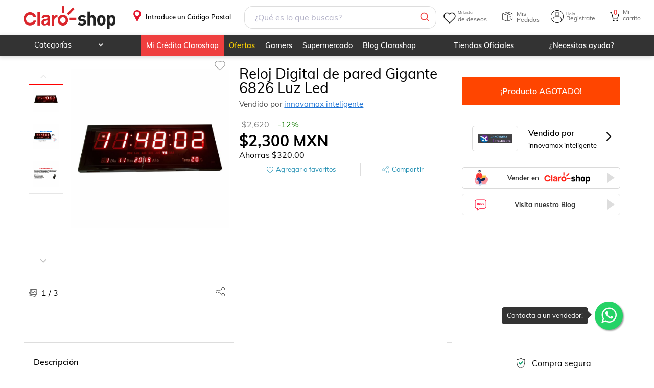

--- FILE ---
content_type: text/html; charset=utf-8
request_url: https://www.claroshop.com/producto/13575779/reloj-digital-de-pared-gigante-6826-luz-led?utm_source=blog&utm_medium=link&utm_campaign=se-acerca-el-cambio-de-horario-estos-son-sus-beneficios
body_size: 25367
content:
<!DOCTYPE html><html lang="es-MX"><head><meta charSet="utf-8"/><meta name="viewport" content="width=device-width"/><title>Reloj Digital de pared Gigante 6826 Luz Led</title><link rel="canonical" href="https://www.claroshop.com/producto/13575779/reloj-digital-de-pared-gigante-6826-luz-led"/><meta name="Description" content="Reloj Digital de pared Gigante 6826 Luz Led Precio Normal: $2620.00 M.N Precio oferta $2300.00 M.N !Compra ahora! ¡Envío Gratis!"/><link rel="shortcut icon" href="/favicon.ico" type="image/x-icon"/><link rel="icon" href="/favicon3.png" sizes="32x32"/><link rel="icon" href="/favicon3.png" sizes="48x48"/><link rel="icon" href="/favicon_96x96.png" sizes="96x96"/><link rel="icon" href="/favicon_144x144.png" sizes="144x144"/><meta name="viewport" content="width=device-width, initial-scale=1"/><meta name="theme-color" content="#EB0028"/><meta name="google" content="notranslate"/><link rel="apple-touch-icon" href="/recursos_mobile/img/icon-touch-192.png"/><meta name="apple-mobile-web-app-capable" content="yes"/><meta name="apple-mobile-web-app-status-bar-style" content="black-translucent"/><link rel="preconnect" href="https://csapi.claroshop.com"/><link rel="preconnect" href="https://resources.claroshop.com"/><link rel="preconnect" href="https://www.googletagmanager.com"/><link rel="preconnect" href="https://recommender.scarabresearch.com"/><link rel="preconnect" href="https://eum-orange-saas.instana.io"/><link rel="preconnect" href="https://eum.instana.io"/><link rel="manifest" href="/recursos_mobile/manifest.json"/><link rel="preload" href="/resources/fonts/muli_bold.ttf" as="font" type="font/ttf" crossorigin="anonymous"/><link rel="preload" href="/resources/fonts/muli_regular.ttf" as="font" type="font/ttf" crossorigin="anonymous"/><link rel="preload" href="/resources/fonts/muli_semi_bold.ttf" as="font" type="font/ttf" crossorigin="anonymous"/><link rel="preload" href="/resources/fonts/fontawesome-webfont.woff2?v=4.5.0" as="font" type="font/woff2" crossorigin="anonymous"/><link rel="preload" as="style" href="/resources/muli.css"/><link rel="preload" as="style" href="/resources/font-awesome.css"/><link rel="preload" as="script" href="/config/runtime-config.js?version=0.0.2"/><script src="/config/runtime-config.js?version=0.0.2" async=""></script><script src="https://www.googletagmanager.com/gtag/js?id=GTM-K7PM8MQ" async=""></script><script asynchronous="true">(function (s, t, a, n) {
                                s[t] || (s[t] = a, n = s[a] = function () { n.q.push(arguments) },
                                n.q = [], n.v = 2, n.l = 1 * new Date)
                                })(window, "InstanaEumObject", "ineum");
                                ineum('reportingUrl', 'https://eum-orange-saas.instana.io');
                                ineum('key', 'A3vuFGJRRJ2MTvVDExSN5Q');
                                ineum('trackSessions');
                                ineum("allowedOrigins", [/.*csapi\.claroshop\.com.*/i])
                                </script><script defer="" crossorigin="anonymous" src="https://eum.instana.io/eum.min.js"></script><script asynchronous="true">
                          window.dataLayer = window.dataLayer || [];
                          function gtag(){dataLayer.push(arguments);}
                          gtag('js', new Date());
                          gtag('config', 'GTM-K7PM8MQ', {
                            page_path: window.location.pathname,
                          });
                        </script><script type="module">
                                    import { initializeApp } from "https://www.gstatic.com/firebasejs/10.7.2/firebase-app.js";
                                    import { getAnalytics, logEvent, setUserId, setUserProperties } from "https://www.gstatic.com/firebasejs/10.7.2/firebase-analytics.js";

                                    // Your web app's Firebase configuration
                                    // For Firebase JS SDK v7.20.0 and later, measurementId is optional
                                    window.firebaseConfig = {"apiKey":"AIzaSyCZUPHu0JuvaAzGMwBuHDCRvNvTrL5K5_A","authDomain":"claro-shop-app.firebaseapp.com","databaseURL":"https://claro-shop-app.firebaseio.com","projectId":"claro-shop-app","storageBucket":"claro-shop-app.appspot.com","messagingSenderId":"130585039458","appId":"1:130585039458:web:df67a0e96051eaa62bb73b","measurementId":"G-N7FDVCN2ZS"};

                                    // Initialize Firebase
                                    window.appFirebase = initializeApp(firebaseConfig)
                                    window.analytics = getAnalytics(appFirebase)
                                    window.logEvent = logEvent
                                    window.setUserId = setUserId
                                    window.setUserProperties = setUserProperties
                                </script><meta property="og:title" content="reloj-digital-de-pared-gigante-6826-luz-led"/><meta property="og:description" content="Reloj Digital de pared Gigante 6826 Luz Led Precio Normal: $2620.00 M.N Precio oferta $2300.00 M.N !Compra ahora! ¡Envío Gratis!"/><meta property="og:image" content="https://resources.claroshop.com/medios-plazavip/publicidad/602c85b853cba_6826rjpg.jpg"/><meta property="og:image:alt" content="reloj-digital-de-pared-gigante-6826-luz-led"/><meta property="og:url" content="https://www.claroshop.com/producto/13575779/reloj-digital-de-pared-gigante-6826-luz-led"/><meta property="og:type" content="website"/><meta name="twitter:card" content="summary"/><meta name="twitter:site" content="https://www.claroshop.com/producto/13575779/reloj-digital-de-pared-gigante-6826-luz-led"/><meta name="twitter:url" content="https://www.claroshop.com/producto/13575779/reloj-digital-de-pared-gigante-6826-luz-led"/><meta name="twitter:title" content="reloj-digital-de-pared-gigante-6826-luz-led"/><meta name="twitter:description" content="Reloj Digital de pared Gigante 6826 Luz Led Precio Normal: $2620.00 M.N Precio oferta $2300.00 M.N !Compra ahora! ¡Envío Gratis!"/><meta name="twitter:image" content="https://resources.claroshop.com/medios-plazavip/publicidad/602c85b853cba_6826rjpg.jpg"/><meta name="twitter:domain" content="https://www.claroshop.com/producto/13575779/reloj-digital-de-pared-gigante-6826-luz-led"/><script type="application/ld+json">
                            {
                "@context": "https://schema.org/",
                "@type": "Product",
                "name": "Reloj Digital de pared Gigante 6826 Luz Led",
                "image": ["https://resources.claroshop.com/medios-plazavip/publicidad/602c85b853cba_6826rjpg.jpg","https://resources.claroshop.com/medios-plazavip/publicidad/602c85c750c32_6826r-1jpg.jpg","https://resources.claroshop.com/medios-plazavip/publicidad/602c85ce6bdda_6826r-2jpg.jpg"],
                "description": "HH:MM:SS (Hora, Minutos, Segundos). Día, Mes, Año. Temperatura. Calendario. Formato de hora 12/24. Display antireflejante. Visibilidad de +55 metros. Con control remoto.",
                "sku": "6826R",
                "mpn":"6955526068260",
                "category": "Relojes de Pared", 
                "productID":"13575779",
                
                "brand": {
                    "@type": "Brand",
                    "name": "Innovamax"
                },
                "review": {
                    "@type":"Review",
                    "datePublished": "",
                    "reviewBody": "",
                    "name": "",
                    "author":{
                        "@type":"Person",
                        "name":"Usuario de Claroshop"
                    },
                    "reviewRating": {
                        "@type": "Rating",
                        "bestRating": "5",
                        "ratingValue": "4",
                        "worstRating": "0"
                    }
                },
                "aggregateRating": {
                    "@type": "AggregateRating",
                    "ratingValue":"4",
                    "reviewCount": "1"
                },
                "offers": {
                    "@type": "Offer",
                    "url": "https://www.claroshop.com/13575779/reloj-digital-de-pared-gigante-6826-luz-led/",
                    "priceCurrency": "MXN",
                    "price": "2300",
                    "priceValidUntil": "2024-10-09",
                    "itemCondition": "https://schema.org/UsedCondition",
                    "availability": "https://schema.org/InStock"
                }
            }
                        </script><meta name="next-head-count" content="5"/><link rel="preload" href="/home/_next/static/css/c43292c14c5f6812.css" as="style"/><link rel="stylesheet" href="/home/_next/static/css/c43292c14c5f6812.css" data-n-g=""/><link rel="preload" href="/home/_next/static/css/98d5221ad8c9db35.css" as="style"/><link rel="stylesheet" href="/home/_next/static/css/98d5221ad8c9db35.css" data-n-p=""/><link rel="preload" href="/home/_next/static/css/866fdfdfeef94241.css" as="style"/><link rel="stylesheet" href="/home/_next/static/css/866fdfdfeef94241.css" data-n-p=""/><link rel="preload" href="/home/_next/static/css/613fa2a223994890.css" as="style"/><link rel="stylesheet" href="/home/_next/static/css/613fa2a223994890.css" data-n-p=""/><link rel="preload" href="/home/_next/static/css/a89f49eb23af2d09.css" as="style"/><link rel="stylesheet" href="/home/_next/static/css/a89f49eb23af2d09.css" data-n-p=""/><noscript data-n-css=""></noscript><script defer="" nomodule="" src="/home/_next/static/chunks/polyfills-c67a75d1b6f99dc8.js"></script><script src="/home/_next/static/chunks/webpack-762077094d7da83f.js" defer=""></script><script src="/home/_next/static/chunks/framework-ce84985cd166733a.js" defer=""></script><script src="/home/_next/static/chunks/main-d00d5663238d9843.js" defer=""></script><script src="/home/_next/static/chunks/pages/_app-7ac42ccc54eff30d.js" defer=""></script><script src="/home/_next/static/chunks/7302-4219c2d63b7196e1.js" defer=""></script><script src="/home/_next/static/chunks/6296-4d2cf56b4626bc15.js" defer=""></script><script src="/home/_next/static/chunks/7333-f82aca128d642a35.js" defer=""></script><script src="/home/_next/static/chunks/8242-586aec104a9af6fb.js" defer=""></script><script src="/home/_next/static/chunks/5941-def0b408780e9567.js" defer=""></script><script src="/home/_next/static/chunks/6633-9da2f76daa01970d.js" defer=""></script><script src="/home/_next/static/chunks/4861-3043ff7f3e464dfa.js" defer=""></script><script src="/home/_next/static/chunks/6053-1b8f68aa04e9f615.js" defer=""></script><script src="/home/_next/static/chunks/1774-4f83d57146398d1d.js" defer=""></script><script src="/home/_next/static/chunks/3315-2adc3c9a0cb39849.js" defer=""></script><script src="/home/_next/static/chunks/7546-4974a1bb0e8b1720.js" defer=""></script><script src="/home/_next/static/chunks/pages/producto/%5B%5B...producto%5D%5D-cb382e91b38cc6ab.js" defer=""></script><script src="/home/_next/static/root_app_claroshop/_buildManifest.js" defer=""></script><script src="/home/_next/static/root_app_claroshop/_ssgManifest.js" defer=""></script></head><body><div id="__next"><div class="desktopView theme_claroshop"><header class="stylesHeader_rel__e62Oz"><div class="showDescktop"><div class="stylesHeader_headerSup__non1y headerSup"><div class="container"><a href="/" class="stylesHeader_logoPortal__lLzpj">.</a><div class="stylesBarCP_barHeaderCP__27q8G"><div class="stylesBarCP_titleCP__SolJp"><p>Introduce un Código Postal</p></div></div><div class="SearchHeader_fakeSearch__e0ZeH"></div><div class="menuPrincipal_menuPrincipal__f_p1M"><div class="menuPrincipal_ocultarMenu__dAyS_"><div class="styleWishlist_heartIcon__ml1jN" alt="Ir a Wishlist"><span class="styleWishlist_textReference__PjwnA"><span class="styleWishlist_smallText__G_T8v">Mi Lista</span>de deseos</span></div><div class="styleMisPedidos_icoPedidos__ZmICj" aria-label="Ir a Mis Pedidos"><span class="styleMisPedidos_textReference__wYm2k">Mis Pedidos</span></div><div class="styleheaderLogin_login__qUZNW styleheaderLogin_icoMiCuenta__jXzMM"><span class="styleheaderLogin_textReference__vxCo2"><span class="styleheaderLogin_smallText__KCzYC">Hola</span> Registrate</span><div class="styleheaderLogin_box__login__wlFo_" id="box__login"><dl class="styleheaderLogin_logIn__LSWEp"><dt><span class="styleheaderLogin_redBtn__UxzTw undefined" aria-label="Ingresar">Ingresar</span></dt><dd><p>¿Eres Nuevo?</p><span class="styleheaderLogin_standardBtn__a2LT9 undefined" aria-label="Registro">Regístrate</span></dd></dl></div></div><a href="/carrito/detalle" class="CartCount_cartIcon__L4ZGA"><span class="CartCount_contCart__1NvPI">0</span><span class="CartCount_textReference__sQEmB"><span class="CartCount_smallText__n6SH3">Mi</span>carrito</span></a></div></div></div></div><div class="stylesHeader_headerInf__CXfKs"><div class="container"><nav class="MenuCatHeader_categoryMenuHeader__FJCw2"><ul><li class="MenuCategoria_productosNewCat__f_73C"><p>Categorías</p><div class="MenuCategoria_menuHeader__GSrd7"><div class="MenuCategoria_subMenu__SDW1G"><div class="MenuCategoria_menuFirstLevel__JRJwZ"><div class="MenuCategoria_contFL__Rbr60"><a href="/cat/celulares%20y%20telefon%C3%ADa?id=21825" class="ico-">Celulares y telefonía</a><div class="MenuCategoria_menuSecondLevel__ITcpz"><div class="MenuCategoria_contSL__FmOUg"><div class="MenuCategoria_menuThirdLevel__A8v8z"><div class="MenuCategoria_more___xe84 MenuCategoria_contTL__IUKQo"><a href="/cat/celulares%20y%20telefon%C3%ADa/celulares?id=20000" class="">Celulares</a><ul><li class="MenuCategoria_alone__PQx7S MenuCategoria_marginTopCa__OU9oM"><a href="/cat/celulares%20y%20telefon%C3%ADa/celulares/fundas%20y%20micas?id=20063" class="">Fundas y micas</a></li><li class="MenuCategoria_alone__PQx7S MenuCategoria_marginTopCa__OU9oM"><a href="/cat/celulares%20y%20telefon%C3%ADa/celulares/accesorios%20para%20celulares?id=20068" class="">Accesorios para celulares</a></li><li class="MenuCategoria_alone__PQx7S MenuCategoria_marginTopCa__OU9oM"><a href="/cat/celulares%20y%20telefon%C3%ADa/celulares/desbloqueados?id=20029" class="">Desbloqueados</a></li><li class="MenuCategoria_alone__PQx7S MenuCategoria_marginTopCa__OU9oM"><a href="/cat/celulares%20y%20telefon%C3%ADa/celulares/relojes%20inteligentes?id=20057" class="">Relojes inteligentes</a></li><li class="MenuCategoria_alone__PQx7S MenuCategoria_marginTopCa__OU9oM"><a href="/cat/celulares%20y%20telefon%C3%ADa/celulares/de%20prepago?id=20001" class="">De prepago</a></li><li class="MenuCategoria_alone__PQx7S MenuCategoria_marginTopCa__OU9oM"><a href="/cat/celulares%20y%20telefon%C3%ADa/celulares/refacciones" class="">Refacciones</a></li><li class="MenuCategoria_alone__PQx7S MenuCategoria_marginTopCa__OU9oM"><a href="/cat/celulares%20y%20telefon%C3%ADa/celulares?id=20000" class="">Ver más</a></li></ul></div><div class="MenuCategoria_more___xe84 MenuCategoria_contTL__IUKQo"><a href="/cat/celulares%20y%20telefon%C3%ADa/telefon%C3%ADa%20y%20comunicaci%C3%B3n?id=20076" class="">Telefonía y comunicación</a><ul><li class="MenuCategoria_alone__PQx7S MenuCategoria_marginTopCa__OU9oM"><a href="/cat/celulares%20y%20telefon%C3%ADa/telefon%C3%ADa%20y%20comunicaci%C3%B3n/tel%C3%A9fonos%20fijos?id=20077" class="">Teléfonos fijos</a></li><li class="MenuCategoria_alone__PQx7S MenuCategoria_marginTopCa__OU9oM"><a href="/cat/celulares%20y%20telefon%C3%ADa/telefon%C3%ADa%20y%20comunicaci%C3%B3n/walkie%20toki?id=20079" class="">Walkie toki</a></li><li class="MenuCategoria_alone__PQx7S MenuCategoria_marginTopCa__OU9oM"><a href="/cat/celulares%20y%20telefon%C3%ADa/telefon%C3%ADa%20y%20comunicaci%C3%B3n/otros?id=20080" class="">Otros</a></li><li class="MenuCategoria_alone__PQx7S MenuCategoria_marginTopCa__OU9oM"><a href="/cat/celulares%20y%20telefon%C3%ADa/telefon%C3%ADa%20y%20comunicaci%C3%B3n/tel%C3%A9fonos%20inal%C3%A1mbricos?id=20078" class="">Teléfonos inalámbricos</a></li></ul></div></div></div></div></div></div><div class="MenuCategoria_menuFirstLevel__JRJwZ"><div class="MenuCategoria_contFL__Rbr60"><a href="/cat/electr%C3%B3nica%20y%20tecnolog%C3%ADa?id=21826" class="ico-">Electrónica y tecnología</a><div class="MenuCategoria_menuSecondLevel__ITcpz"><div class="MenuCategoria_contSL__FmOUg"><div class="MenuCategoria_menuThirdLevel__A8v8z"><div class="MenuCategoria_more___xe84 MenuCategoria_contTL__IUKQo"><a href="/cat/electr%C3%B3nica%20y%20tecnolog%C3%ADa/tv%20y%20video?id=20081" class="">Tv y video</a><ul><li class="MenuCategoria_alone__PQx7S MenuCategoria_marginTopCa__OU9oM"><a href="/cat/electr%C3%B3nica%20y%20tecnolog%C3%ADa/tv%20y%20video/televisiones?id=20082" class="">Televisiones</a></li><li class="MenuCategoria_alone__PQx7S MenuCategoria_marginTopCa__OU9oM"><a href="/cat/electr%C3%B3nica%20y%20tecnolog%C3%ADa/tv%20y%20video/dispositivos%20streaming?id=20083" class="">Dispositivos streaming</a></li><li class="MenuCategoria_alone__PQx7S MenuCategoria_marginTopCa__OU9oM"><a href="/cat/electr%C3%B3nica%20y%20tecnolog%C3%ADa/tv%20y%20video/proyectores%20y%20pantallas?id=20084" class="">Proyectores y pantallas</a></li><li class="MenuCategoria_alone__PQx7S MenuCategoria_marginTopCa__OU9oM"><a href="/cat/electr%C3%B3nica%20y%20tecnolog%C3%ADa/tv%20y%20video/reproductores%20bluray%20y%20dvd&#x27;s?id=20085" class="">Reproductores bluray y dvd&#x27;s</a></li><li class="MenuCategoria_alone__PQx7S MenuCategoria_marginTopCa__OU9oM"><a href="/cat/electr%C3%B3nica%20y%20tecnolog%C3%ADa/tv%20y%20video/soportes?id=20086" class="">Soportes</a></li><li class="MenuCategoria_alone__PQx7S MenuCategoria_marginTopCa__OU9oM"><a href="/cat/electr%C3%B3nica%20y%20tecnolog%C3%ADa/tv%20y%20video/accesorios?id=20088" class="">Accesorios</a></li></ul></div><div class="MenuCategoria_more___xe84 MenuCategoria_contTL__IUKQo"><a href="/cat/electr%C3%B3nica%20y%20tecnolog%C3%ADa/audio%20y%20equipos%20de%20sonido?id=20089" class="">Audio y equipos de sonido</a><ul><li class="MenuCategoria_alone__PQx7S MenuCategoria_marginTopCa__OU9oM"><a href="/cat/electr%C3%B3nica%20y%20tecnolog%C3%ADa/audio%20y%20equipos%20de%20sonido/aud%C3%ADfonos%20y%20manos%20libres?id=20090" class="">Audífonos y manos libres</a></li><li class="MenuCategoria_alone__PQx7S MenuCategoria_marginTopCa__OU9oM"><a href="/cat/electr%C3%B3nica%20y%20tecnolog%C3%ADa/audio%20y%20equipos%20de%20sonido/teatro%20en%20casa?id=20091" class="">Teatro en casa</a></li><li class="MenuCategoria_alone__PQx7S MenuCategoria_marginTopCa__OU9oM"><a href="/cat/electr%C3%B3nica%20y%20tecnolog%C3%ADa/audio%20y%20equipos%20de%20sonido/amplificadores?id=20092" class="">Amplificadores</a></li><li class="MenuCategoria_alone__PQx7S MenuCategoria_marginTopCa__OU9oM"><a href="/cat/electr%C3%B3nica%20y%20tecnolog%C3%ADa/audio%20y%20equipos%20de%20sonido/audio%20para%20auto?id=20093" class="">Audio para auto</a></li><li class="MenuCategoria_alone__PQx7S MenuCategoria_marginTopCa__OU9oM"><a href="/cat/electr%C3%B3nica%20y%20tecnolog%C3%ADa/audio%20y%20equipos%20de%20sonido/bocinas?id=20094" class="">Bocinas</a></li><li class="MenuCategoria_alone__PQx7S MenuCategoria_marginTopCa__OU9oM"><a href="/cat/electr%C3%B3nica%20y%20tecnolog%C3%ADa/audio%20y%20equipos%20de%20sonido/consolas%20y%20mezcladoras?id=20095" class="">Consolas y mezcladoras</a></li><li class="MenuCategoria_alone__PQx7S MenuCategoria_marginTopCa__OU9oM"><a href="/cat/electr%C3%B3nica%20y%20tecnolog%C3%ADa/audio%20y%20equipos%20de%20sonido?id=20089" class="">Ver más</a></li></ul></div><div class="MenuCategoria_more___xe84 MenuCategoria_contTL__IUKQo"><a href="/cat/electr%C3%B3nica%20y%20tecnolog%C3%ADa/c%C3%A1mara%20y%20fotograf%C3%ADa?id=20098" class="">Cámara y fotografía</a><ul><li class="MenuCategoria_alone__PQx7S MenuCategoria_marginTopCa__OU9oM"><a href="/cat/electr%C3%B3nica%20y%20tecnolog%C3%ADa/c%C3%A1mara%20y%20fotograf%C3%ADa/videoc%C3%A1maras?id=20099" class="">Videocámaras</a></li><li class="MenuCategoria_alone__PQx7S MenuCategoria_marginTopCa__OU9oM"><a href="/cat/electr%C3%B3nica%20y%20tecnolog%C3%ADa/c%C3%A1mara%20y%20fotograf%C3%ADa/c%C3%A1maras%20anal%C3%B3gicas?id=20100" class="">Cámaras analógicas</a></li><li class="MenuCategoria_alone__PQx7S MenuCategoria_marginTopCa__OU9oM"><a href="/cat/electr%C3%B3nica%20y%20tecnolog%C3%ADa/c%C3%A1mara%20y%20fotograf%C3%ADa/c%C3%A1maras%20digitales?id=20101" class="">Cámaras digitales</a></li><li class="MenuCategoria_alone__PQx7S MenuCategoria_marginTopCa__OU9oM"><a href="/cat/electr%C3%B3nica%20y%20tecnolog%C3%ADa/c%C3%A1mara%20y%20fotograf%C3%ADa/r%C3%A9flex%2Fsemiprofesionales?id=20102" class="">Réflex/semiprofesionales</a></li><li class="MenuCategoria_alone__PQx7S MenuCategoria_marginTopCa__OU9oM"><a href="/cat/electr%C3%B3nica%20y%20tecnolog%C3%ADa/c%C3%A1mara%20y%20fotograf%C3%ADa/drones?id=20103" class="">Drones</a></li><li class="MenuCategoria_alone__PQx7S MenuCategoria_marginTopCa__OU9oM"><a href="/cat/electr%C3%B3nica%20y%20tecnolog%C3%ADa/c%C3%A1mara%20y%20fotograf%C3%ADa/go-pro?id=20104" class="">Go-pro</a></li><li class="MenuCategoria_alone__PQx7S MenuCategoria_marginTopCa__OU9oM"><a href="/cat/electr%C3%B3nica%20y%20tecnolog%C3%ADa/c%C3%A1mara%20y%20fotograf%C3%ADa?id=20098" class="">Ver más</a></li></ul></div><div class="MenuCategoria_more___xe84 MenuCategoria_contTL__IUKQo"><a href="/cat/electr%C3%B3nica%20y%20tecnolog%C3%ADa/c%C3%B3mputo%20y%20tabletas?id=20106" class="">Cómputo y tabletas</a><ul><li class="MenuCategoria_alone__PQx7S MenuCategoria_marginTopCa__OU9oM"><a href="/cat/electr%C3%B3nica%20y%20tecnolog%C3%ADa/c%C3%B3mputo%20y%20tabletas/computadoras%20de%20escritorio?id=20107" class="">Computadoras de escritorio</a></li><li class="MenuCategoria_alone__PQx7S MenuCategoria_marginTopCa__OU9oM"><a href="/cat/electr%C3%B3nica%20y%20tecnolog%C3%ADa/c%C3%B3mputo%20y%20tabletas/laptops?id=20108" class="">Laptops</a></li><li class="MenuCategoria_alone__PQx7S MenuCategoria_marginTopCa__OU9oM"><a href="/cat/electr%C3%B3nica%20y%20tecnolog%C3%ADa/c%C3%B3mputo%20y%20tabletas/tabletas?id=20109" class="">Tabletas</a></li><li class="MenuCategoria_alone__PQx7S MenuCategoria_marginTopCa__OU9oM"><a href="/cat/electr%C3%B3nica%20y%20tecnolog%C3%ADa/c%C3%B3mputo%20y%20tabletas/software?id=20110" class="">Software</a></li><li class="MenuCategoria_alone__PQx7S MenuCategoria_marginTopCa__OU9oM"><a href="/cat/electr%C3%B3nica%20y%20tecnolog%C3%ADa/c%C3%B3mputo%20y%20tabletas/pc%20gaming?id=20111" class="">Pc gaming</a></li><li class="MenuCategoria_alone__PQx7S MenuCategoria_marginTopCa__OU9oM"><a href="/cat/electr%C3%B3nica%20y%20tecnolog%C3%ADa/c%C3%B3mputo%20y%20tabletas/impresoras%20e%20insumos?id=20112" class="">Impresoras e insumos</a></li><li class="MenuCategoria_alone__PQx7S MenuCategoria_marginTopCa__OU9oM"><a href="/cat/electr%C3%B3nica%20y%20tecnolog%C3%ADa/c%C3%B3mputo%20y%20tabletas?id=20106" class="">Ver más</a></li></ul></div><div class="MenuCategoria_more___xe84 MenuCategoria_contTL__IUKQo"><a href="/cat/electr%C3%B3nica%20y%20tecnolog%C3%ADa/accesorios?id=20119" class="">Accesorios</a><ul><li class="MenuCategoria_alone__PQx7S MenuCategoria_marginTopCa__OU9oM"><a href="/cat/electr%C3%B3nica%20y%20tecnolog%C3%ADa/accesorios/gadgets?id=21974" class="">Gadgets</a></li></ul></div></div></div></div></div></div><div class="MenuCategoria_menuFirstLevel__JRJwZ"><div class="MenuCategoria_contFL__Rbr60"><a href="/cat/videojuegos?id=21827" class="ico-">Videojuegos</a><div class="MenuCategoria_menuSecondLevel__ITcpz"><div class="MenuCategoria_contSL__FmOUg"><div class="MenuCategoria_menuThirdLevel__A8v8z"><div class="MenuCategoria_more___xe84 MenuCategoria_contTL__IUKQo"><a href="/cat/videojuegos/xbox?id=20120" class="">Xbox</a><ul><li class="MenuCategoria_alone__PQx7S MenuCategoria_marginTopCa__OU9oM"><a href="/cat/videojuegos/xbox/consolas?id=20121" class="">Consolas</a></li><li class="MenuCategoria_alone__PQx7S MenuCategoria_marginTopCa__OU9oM"><a href="/cat/videojuegos/xbox/juegos?id=20122" class="">Juegos</a></li><li class="MenuCategoria_alone__PQx7S MenuCategoria_marginTopCa__OU9oM"><a href="/cat/videojuegos/xbox/accesorios?id=20123" class="">Accesorios</a></li></ul></div><div class="MenuCategoria_more___xe84 MenuCategoria_contTL__IUKQo"><a href="/cat/videojuegos/nintendo?id=20124" class="">Nintendo</a><ul><li class="MenuCategoria_alone__PQx7S MenuCategoria_marginTopCa__OU9oM"><a href="/cat/videojuegos/nintendo/consolas?id=20125" class="">Consolas</a></li><li class="MenuCategoria_alone__PQx7S MenuCategoria_marginTopCa__OU9oM"><a href="/cat/videojuegos/nintendo/juegos?id=20126" class="">Juegos</a></li><li class="MenuCategoria_alone__PQx7S MenuCategoria_marginTopCa__OU9oM"><a href="/cat/videojuegos/nintendo/accesorios?id=20127" class="">Accesorios</a></li></ul></div><div class="MenuCategoria_more___xe84 MenuCategoria_contTL__IUKQo"><a href="/cat/videojuegos/playstation?id=20128" class="">Playstation</a><ul><li class="MenuCategoria_alone__PQx7S MenuCategoria_marginTopCa__OU9oM"><a href="/cat/videojuegos/playstation/consolas?id=20129" class="">Consolas</a></li><li class="MenuCategoria_alone__PQx7S MenuCategoria_marginTopCa__OU9oM"><a href="/cat/videojuegos/playstation/juegos?id=20130" class="">Juegos</a></li><li class="MenuCategoria_alone__PQx7S MenuCategoria_marginTopCa__OU9oM"><a href="/cat/videojuegos/playstation/accesorios?id=20131" class="">Accesorios</a></li></ul></div><div class="MenuCategoria_more___xe84 MenuCategoria_contTL__IUKQo"><a href="/cat/videojuegos/pc?id=20132" class="">Pc</a><ul><li class="MenuCategoria_alone__PQx7S MenuCategoria_marginTopCa__OU9oM"><a href="/cat/videojuegos/pc/consolas?id=20133" class="">Consolas</a></li><li class="MenuCategoria_alone__PQx7S MenuCategoria_marginTopCa__OU9oM"><a href="/cat/videojuegos/pc/juegos?id=20134" class="">Juegos</a></li><li class="MenuCategoria_alone__PQx7S MenuCategoria_marginTopCa__OU9oM"><a href="/cat/videojuegos/pc/accesorios?id=20135" class="">Accesorios</a></li></ul></div><div class="MenuCategoria_more___xe84 MenuCategoria_contTL__IUKQo"><a href="/cat/videojuegos/preventa?id=21978" class="">Preventa</a><ul><li class="MenuCategoria_alone__PQx7S MenuCategoria_marginTopCa__OU9oM"><a href="/cat/videojuegos/preventa/preventas?id=21979" class="">Preventas</a></li></ul></div></div></div></div></div></div><div class="MenuCategoria_menuFirstLevel__JRJwZ"><div class="MenuCategoria_contFL__Rbr60"><a href="/cat/hogar%20y%20jard%C3%ADn?id=21828" class="ico-">Hogar y jardín</a><div class="MenuCategoria_menuSecondLevel__ITcpz"><div class="MenuCategoria_contSL__FmOUg"><div class="MenuCategoria_menuThirdLevel__A8v8z"><div class="MenuCategoria_more___xe84 MenuCategoria_contTL__IUKQo"><a href="/cat/hogar%20y%20jard%C3%ADn/muebles?id=20136" class="">Muebles</a><ul><li class="MenuCategoria_alone__PQx7S MenuCategoria_marginTopCa__OU9oM"><a href="/cat/hogar%20y%20jard%C3%ADn/muebles/salas%20y%20family%20room?id=20137" class="">Salas y family room</a></li><li class="MenuCategoria_alone__PQx7S MenuCategoria_marginTopCa__OU9oM"><a href="/cat/hogar%20y%20jard%C3%ADn/muebles/comedor%20y%20cocina?id=20154" class="">Comedor y cocina</a></li><li class="MenuCategoria_alone__PQx7S MenuCategoria_marginTopCa__OU9oM"><a href="/cat/hogar%20y%20jard%C3%ADn/muebles/colchones%20y%20boxes?id=20165" class="">Colchones y boxes</a></li><li class="MenuCategoria_alone__PQx7S MenuCategoria_marginTopCa__OU9oM"><a href="/cat/hogar%20y%20jard%C3%ADn/muebles/rec%C3%A1maras?id=20175" class="">Recámaras</a></li><li class="MenuCategoria_alone__PQx7S MenuCategoria_marginTopCa__OU9oM"><a href="/cat/hogar%20y%20jard%C3%ADn/muebles/ba%C3%B1o?id=20185" class="">Baño</a></li></ul></div><div class="MenuCategoria_more___xe84 MenuCategoria_contTL__IUKQo"><a href="/cat/hogar%20y%20jard%C3%ADn/hogar?id=20189" class="">Hogar</a><ul><li class="MenuCategoria_alone__PQx7S MenuCategoria_marginTopCa__OU9oM"><a href="/cat/hogar%20y%20jard%C3%ADn/hogar/decoraci%C3%B3n?id=20190" class="">Decoración</a></li><li class="MenuCategoria_alone__PQx7S MenuCategoria_marginTopCa__OU9oM"><a href="/cat/hogar%20y%20jard%C3%ADn/hogar/ba%C3%B1os?id=20209" class="">Baños</a></li><li class="MenuCategoria_alone__PQx7S MenuCategoria_marginTopCa__OU9oM"><a href="/cat/hogar%20y%20jard%C3%ADn/hogar/limpieza%20y%20organizaci%C3%B3n%20del%20hogar?id=20217" class="">Limpieza y organización del hogar</a></li><li class="MenuCategoria_alone__PQx7S MenuCategoria_marginTopCa__OU9oM"><a href="/cat/hogar%20y%20jard%C3%ADn/hogar/cocina?id=20231" class="">Cocina</a></li><li class="MenuCategoria_alone__PQx7S MenuCategoria_marginTopCa__OU9oM"><a href="/cat/hogar%20y%20jard%C3%ADn/hogar/blancos?id=20251" class="">Blancos</a></li></ul></div><div class="MenuCategoria_more___xe84 MenuCategoria_contTL__IUKQo"><a href="/cat/hogar%20y%20jard%C3%ADn/mejora%20de%20hogar?id=20268" class="">Mejora de hogar</a><ul><li class="MenuCategoria_alone__PQx7S MenuCategoria_marginTopCa__OU9oM"><a href="/cat/hogar%20y%20jard%C3%ADn/mejora%20de%20hogar/pisos%20y%20alfombras?id=20269" class="">Pisos y alfombras</a></li><li class="MenuCategoria_alone__PQx7S MenuCategoria_marginTopCa__OU9oM"><a href="/cat/hogar%20y%20jard%C3%ADn/mejora%20de%20hogar/protecci%C3%B3n%20y%20seguridad?id=20272" class="">Protección y seguridad</a></li><li class="MenuCategoria_alone__PQx7S MenuCategoria_marginTopCa__OU9oM"><a href="/cat/hogar%20y%20jard%C3%ADn/mejora%20de%20hogar/fregaderos?id=21840" class="">Fregaderos</a></li><li class="MenuCategoria_alone__PQx7S MenuCategoria_marginTopCa__OU9oM"><a href="/cat/hogar%20y%20jard%C3%ADn/mejora%20de%20hogar/limpieza%20y%20conservaci%C3%B3n" class="">Limpieza y conservación</a></li></ul></div><div class="MenuCategoria_more___xe84 MenuCategoria_contTL__IUKQo"><a href="/cat/hogar%20y%20jard%C3%ADn/electrodom%C3%A9sticos%20y%20l%C3%ADnea%20blanca?id=20281" class="">Electrodomésticos y línea blanca</a><ul><li class="MenuCategoria_alone__PQx7S MenuCategoria_marginTopCa__OU9oM"><a href="/cat/hogar%20y%20jard%C3%ADn/electrodom%C3%A9sticos%20y%20l%C3%ADnea%20blanca/electrodom%C3%A9sticos?id=20282" class="">Electrodomésticos</a></li><li class="MenuCategoria_alone__PQx7S MenuCategoria_marginTopCa__OU9oM"><a href="/cat/hogar%20y%20jard%C3%ADn/electrodom%C3%A9sticos%20y%20l%C3%ADnea%20blanca/artefactos%20para%20el%20hogar?id=20307" class="">Artefactos para el hogar</a></li><li class="MenuCategoria_alone__PQx7S MenuCategoria_marginTopCa__OU9oM"><a href="/cat/hogar%20y%20jard%C3%ADn/electrodom%C3%A9sticos%20y%20l%C3%ADnea%20blanca/refrigeraci%C3%B3n?id=20314" class="">Refrigeración</a></li><li class="MenuCategoria_alone__PQx7S MenuCategoria_marginTopCa__OU9oM"><a href="/cat/hogar%20y%20jard%C3%ADn/electrodom%C3%A9sticos%20y%20l%C3%ADnea%20blanca/para%20cocinar?id=20318" class="">Para cocinar</a></li><li class="MenuCategoria_alone__PQx7S MenuCategoria_marginTopCa__OU9oM"><a href="/cat/hogar%20y%20jard%C3%ADn/electrodom%C3%A9sticos%20y%20l%C3%ADnea%20blanca/lavado%20y%20secado%20de%20ropa?id=20324" class="">Lavado y secado de ropa</a></li><li class="MenuCategoria_alone__PQx7S MenuCategoria_marginTopCa__OU9oM"><a href="/cat/hogar%20y%20jard%C3%ADn/electrodom%C3%A9sticos%20y%20l%C3%ADnea%20blanca/lavavajillas?id=20330" class="">Lavavajillas</a></li><li class="MenuCategoria_alone__PQx7S MenuCategoria_marginTopCa__OU9oM"><a href="/cat/hogar%20y%20jard%C3%ADn/electrodom%C3%A9sticos%20y%20l%C3%ADnea%20blanca?id=20281" class="">Ver más</a></li></ul></div><div class="MenuCategoria_more___xe84 MenuCategoria_contTL__IUKQo"><a href="/cat/hogar%20y%20jard%C3%ADn/patio%20y%20jard%C3%ADn?id=20338" class="">Patio y jardín</a><ul><li class="MenuCategoria_alone__PQx7S MenuCategoria_marginTopCa__OU9oM"><a href="/cat/hogar%20y%20jard%C3%ADn/patio%20y%20jard%C3%ADn/muebles%20para%20jard%C3%ADn?id=20339" class="">Muebles para jardín</a></li><li class="MenuCategoria_alone__PQx7S MenuCategoria_marginTopCa__OU9oM"><a href="/cat/hogar%20y%20jard%C3%ADn/patio%20y%20jard%C3%ADn/sombrillas?id=20340" class="">Sombrillas</a></li><li class="MenuCategoria_alone__PQx7S MenuCategoria_marginTopCa__OU9oM"><a href="/cat/hogar%20y%20jard%C3%ADn/patio%20y%20jard%C3%ADn/hamacas?id=20341" class="">Hamacas</a></li><li class="MenuCategoria_alone__PQx7S MenuCategoria_marginTopCa__OU9oM"><a href="/cat/hogar%20y%20jard%C3%ADn/patio%20y%20jard%C3%ADn/carpas?id=20342" class="">Carpas</a></li><li class="MenuCategoria_alone__PQx7S MenuCategoria_marginTopCa__OU9oM"><a href="/cat/hogar%20y%20jard%C3%ADn/patio%20y%20jard%C3%ADn/macetas?id=20343" class="">Macetas</a></li><li class="MenuCategoria_alone__PQx7S MenuCategoria_marginTopCa__OU9oM"><a href="/cat/hogar%20y%20jard%C3%ADn/patio%20y%20jard%C3%ADn/asadores?id=20344" class="">Asadores</a></li><li class="MenuCategoria_alone__PQx7S MenuCategoria_marginTopCa__OU9oM"><a href="/cat/hogar%20y%20jard%C3%ADn/patio%20y%20jard%C3%ADn?id=20338" class="">Ver más</a></li></ul></div><div class="MenuCategoria_more___xe84 MenuCategoria_contTL__IUKQo"><a href="/cat/hogar%20y%20jard%C3%ADn/animales%20y%20mascotas?id=20351" class="">Animales y mascotas</a><ul><li class="MenuCategoria_alone__PQx7S MenuCategoria_marginTopCa__OU9oM"><a href="/cat/hogar%20y%20jard%C3%ADn/animales%20y%20mascotas/aves?id=20352" class="">Aves</a></li><li class="MenuCategoria_alone__PQx7S MenuCategoria_marginTopCa__OU9oM"><a href="/cat/hogar%20y%20jard%C3%ADn/animales%20y%20mascotas/equinos?id=20357" class="">Equinos</a></li><li class="MenuCategoria_alone__PQx7S MenuCategoria_marginTopCa__OU9oM"><a href="/cat/hogar%20y%20jard%C3%ADn/animales%20y%20mascotas/gatos?id=20361" class="">Gatos</a></li><li class="MenuCategoria_alone__PQx7S MenuCategoria_marginTopCa__OU9oM"><a href="/cat/hogar%20y%20jard%C3%ADn/animales%20y%20mascotas/perros?id=20375" class="">Perros</a></li><li class="MenuCategoria_alone__PQx7S MenuCategoria_marginTopCa__OU9oM"><a href="/cat/hogar%20y%20jard%C3%ADn/animales%20y%20mascotas/roedores?id=20391" class="">Roedores</a></li></ul></div><div class="MenuCategoria_more___xe84 MenuCategoria_contTL__IUKQo"><a href="/cat/hogar%20y%20jard%C3%ADn/bazar%20navide%C3%B1o?id=21980" class="">Bazar navideño</a><ul><li class="MenuCategoria_alone__PQx7S MenuCategoria_marginTopCa__OU9oM"><a href="/cat/hogar%20y%20jard%C3%ADn/bazar%20navide%C3%B1o/%C3%A1rboles%20navide%C3%B1os?id=21981" class="">Árboles navideños</a></li><li class="MenuCategoria_alone__PQx7S MenuCategoria_marginTopCa__OU9oM"><a href="/cat/hogar%20y%20jard%C3%ADn/bazar%20navide%C3%B1o/esferas%20y%20accesorios?id=21982" class="">Esferas y accesorios</a></li><li class="MenuCategoria_alone__PQx7S MenuCategoria_marginTopCa__OU9oM"><a href="/cat/hogar%20y%20jard%C3%ADn/bazar%20navide%C3%B1o/decoraci%C3%B3n%20y%20figuras?id=21983" class="">Decoración y figuras</a></li><li class="MenuCategoria_alone__PQx7S MenuCategoria_marginTopCa__OU9oM"><a href="/cat/hogar%20y%20jard%C3%ADn/bazar%20navide%C3%B1o/mesa%20navide%C3%B1a?id=21984" class="">Mesa navideña</a></li></ul></div></div></div></div></div></div><div class="MenuCategoria_menuFirstLevel__JRJwZ"><div class="MenuCategoria_contFL__Rbr60"><a href="/cat/deportes%20y%20ocio?id=21829" class="ico-">Deportes y ocio</a><div class="MenuCategoria_menuSecondLevel__ITcpz"><div class="MenuCategoria_contSL__FmOUg"><div class="MenuCategoria_menuThirdLevel__A8v8z"><div class="MenuCategoria_more___xe84 MenuCategoria_contTL__IUKQo"><a href="/cat/deportes%20y%20ocio/ropa%20deportiva?id=20396" class="">Ropa deportiva</a><ul><li class="MenuCategoria_alone__PQx7S MenuCategoria_marginTopCa__OU9oM"><a href="/cat/deportes%20y%20ocio/ropa%20deportiva/ella?id=20397" class="">Ella</a></li><li class="MenuCategoria_alone__PQx7S MenuCategoria_marginTopCa__OU9oM"><a href="/cat/deportes%20y%20ocio/ropa%20deportiva/%C3%A9l?id=20407" class="">Él</a></li><li class="MenuCategoria_alone__PQx7S MenuCategoria_marginTopCa__OU9oM"><a href="/cat/deportes%20y%20ocio/ropa%20deportiva/ni%C3%B1as?id=20416" class="">Niñas</a></li><li class="MenuCategoria_alone__PQx7S MenuCategoria_marginTopCa__OU9oM"><a href="/cat/deportes%20y%20ocio/ropa%20deportiva/ni%C3%B1os?id=20424" class="">Niños</a></li><li class="MenuCategoria_alone__PQx7S MenuCategoria_marginTopCa__OU9oM"><a href="/cat/deportes%20y%20ocio/ropa%20deportiva/calzado%20deportivo" class="">Calzado deportivo</a></li></ul></div><div class="MenuCategoria_more___xe84 MenuCategoria_contTL__IUKQo"><a href="/cat/deportes%20y%20ocio/accesorios?id=20434" class="">Accesorios</a><ul><li class="MenuCategoria_alone__PQx7S MenuCategoria_marginTopCa__OU9oM"><a href="/cat/deportes%20y%20ocio/accesorios/medici%C3%B3n%20y%20relojes%20deportivos?id=20435" class="">Medición y relojes deportivos</a></li><li class="MenuCategoria_alone__PQx7S MenuCategoria_marginTopCa__OU9oM"><a href="/cat/deportes%20y%20ocio/accesorios/lentes?id=20444" class="">Lentes</a></li><li class="MenuCategoria_alone__PQx7S MenuCategoria_marginTopCa__OU9oM"><a href="/cat/deportes%20y%20ocio/accesorios/gorras?id=20445" class="">Gorras</a></li><li class="MenuCategoria_alone__PQx7S MenuCategoria_marginTopCa__OU9oM"><a href="/cat/deportes%20y%20ocio/accesorios/botellas%20y%20termos?id=20446" class="">Botellas y termos</a></li><li class="MenuCategoria_alone__PQx7S MenuCategoria_marginTopCa__OU9oM"><a href="/cat/deportes%20y%20ocio/accesorios/guantes%2C%20mu%C3%B1equeras%20y%20bandas?id=20447" class="">Guantes, muñequeras y bandas</a></li><li class="MenuCategoria_alone__PQx7S MenuCategoria_marginTopCa__OU9oM"><a href="/cat/deportes%20y%20ocio/accesorios/soporte%20y%20vendas?id=20448" class="">Soporte y vendas</a></li><li class="MenuCategoria_alone__PQx7S MenuCategoria_marginTopCa__OU9oM"><a href="/cat/deportes%20y%20ocio/accesorios?id=20434" class="">Ver más</a></li></ul></div><div class="MenuCategoria_more___xe84 MenuCategoria_contTL__IUKQo"><a href="/cat/deportes%20y%20ocio/aparatos%20de%20ejercicio?id=20453" class="">Aparatos de ejercicio</a><ul><li class="MenuCategoria_alone__PQx7S MenuCategoria_marginTopCa__OU9oM"><a href="/cat/deportes%20y%20ocio/aparatos%20de%20ejercicio/bicicleta?id=20454" class="">Bicicleta</a></li><li class="MenuCategoria_alone__PQx7S MenuCategoria_marginTopCa__OU9oM"><a href="/cat/deportes%20y%20ocio/aparatos%20de%20ejercicio/escaladoras%20y%20el%C3%ADpticas?id=20455" class="">Escaladoras y elípticas</a></li><li class="MenuCategoria_alone__PQx7S MenuCategoria_marginTopCa__OU9oM"><a href="/cat/deportes%20y%20ocio/aparatos%20de%20ejercicio/caminadoras?id=20456" class="">Caminadoras</a></li><li class="MenuCategoria_alone__PQx7S MenuCategoria_marginTopCa__OU9oM"><a href="/cat/deportes%20y%20ocio/aparatos%20de%20ejercicio/remadoras?id=20457" class="">Remadoras</a></li><li class="MenuCategoria_alone__PQx7S MenuCategoria_marginTopCa__OU9oM"><a href="/cat/deportes%20y%20ocio/aparatos%20de%20ejercicio/accesorios?id=20458" class="">Accesorios</a></li><li class="MenuCategoria_alone__PQx7S MenuCategoria_marginTopCa__OU9oM"><a href="/cat/deportes%20y%20ocio/aparatos%20de%20ejercicio/gimnasios%20y%20bancos?id=21839" class="">Gimnasios y bancos</a></li><li class="MenuCategoria_alone__PQx7S MenuCategoria_marginTopCa__OU9oM"><a href="/cat/deportes%20y%20ocio/aparatos%20de%20ejercicio?id=20453" class="">Ver más</a></li></ul></div><div class="MenuCategoria_more___xe84 MenuCategoria_contTL__IUKQo"><a href="/cat/deportes%20y%20ocio/por%20deporte?id=20459" class="">Por deporte</a><ul><li class="MenuCategoria_alone__PQx7S MenuCategoria_marginTopCa__OU9oM"><a href="/cat/deportes%20y%20ocio/por%20deporte/futbol?id=20460" class="">Futbol</a></li><li class="MenuCategoria_alone__PQx7S MenuCategoria_marginTopCa__OU9oM"><a href="/cat/deportes%20y%20ocio/por%20deporte/correr?id=20469" class="">Correr</a></li><li class="MenuCategoria_alone__PQx7S MenuCategoria_marginTopCa__OU9oM"><a href="/cat/deportes%20y%20ocio/por%20deporte/ciclismo?id=20475" class="">Ciclismo</a></li><li class="MenuCategoria_alone__PQx7S MenuCategoria_marginTopCa__OU9oM"><a href="/cat/deportes%20y%20ocio/por%20deporte/nataci%C3%B3n%20y%20buceo?id=20482" class="">Natación y buceo</a></li><li class="MenuCategoria_alone__PQx7S MenuCategoria_marginTopCa__OU9oM"><a href="/cat/deportes%20y%20ocio/por%20deporte/camping%20y%20pesca?id=20494" class="">Camping y pesca</a></li><li class="MenuCategoria_alone__PQx7S MenuCategoria_marginTopCa__OU9oM"><a href="/cat/deportes%20y%20ocio/por%20deporte/basquetbol?id=20505" class="">Basquetbol</a></li><li class="MenuCategoria_alone__PQx7S MenuCategoria_marginTopCa__OU9oM"><a href="/cat/deportes%20y%20ocio/por%20deporte?id=20459" class="">Ver más</a></li></ul></div><div class="MenuCategoria_more___xe84 MenuCategoria_contTL__IUKQo"><a href="/cat/deportes%20y%20ocio/farmacia%20deportiva?id=20595" class="">Farmacia deportiva</a><ul><li class="MenuCategoria_alone__PQx7S MenuCategoria_marginTopCa__OU9oM"><a href="/cat/deportes%20y%20ocio/farmacia%20deportiva/cintas%20y%20suministros?id=20596" class="">Cintas y suministros</a></li><li class="MenuCategoria_alone__PQx7S MenuCategoria_marginTopCa__OU9oM"><a href="/cat/deportes%20y%20ocio/farmacia%20deportiva/vendajes%20y%20ap%C3%B3sitos?id=20597" class="">Vendajes y apósitos</a></li><li class="MenuCategoria_alone__PQx7S MenuCategoria_marginTopCa__OU9oM"><a href="/cat/deportes%20y%20ocio/farmacia%20deportiva/tirantes%2C%20f%C3%A9rulas%20y%20eslingas?id=20598" class="">Tirantes, férulas y eslingas</a></li><li class="MenuCategoria_alone__PQx7S MenuCategoria_marginTopCa__OU9oM"><a href="/cat/deportes%20y%20ocio/farmacia%20deportiva/botiquines%20de%20primeros%20auxilios?id=20599" class="">Botiquines de primeros auxilios</a></li><li class="MenuCategoria_alone__PQx7S MenuCategoria_marginTopCa__OU9oM"><a href="/cat/deportes%20y%20ocio/farmacia%20deportiva/terapia%20caliente%20y%20fr%C3%ADa?id=20600" class="">Terapia caliente y fría</a></li><li class="MenuCategoria_alone__PQx7S MenuCategoria_marginTopCa__OU9oM"><a href="/cat/deportes%20y%20ocio/farmacia%20deportiva/protectores%20bucales?id=20601" class="">Protectores bucales</a></li><li class="MenuCategoria_alone__PQx7S MenuCategoria_marginTopCa__OU9oM"><a href="/cat/deportes%20y%20ocio/farmacia%20deportiva?id=20595" class="">Ver más</a></li></ul></div><div class="MenuCategoria_more___xe84 MenuCategoria_contTL__IUKQo"><a href="/cat/deportes%20y%20ocio/suplementos%20alimenticios?id=20603" class="">Suplementos alimenticios</a><ul><li class="MenuCategoria_alone__PQx7S MenuCategoria_marginTopCa__OU9oM"><a href="/cat/deportes%20y%20ocio/suplementos%20alimenticios/vitaminas%20y%20minerales?id=20604" class="">Vitaminas y minerales</a></li><li class="MenuCategoria_alone__PQx7S MenuCategoria_marginTopCa__OU9oM"><a href="/cat/deportes%20y%20ocio/suplementos%20alimenticios/herbales?id=20605" class="">Herbales</a></li><li class="MenuCategoria_alone__PQx7S MenuCategoria_marginTopCa__OU9oM"><a href="/cat/deportes%20y%20ocio/suplementos%20alimenticios/pro%20bi%C3%B3ticos?id=20606" class="">Pro bióticos</a></li><li class="MenuCategoria_alone__PQx7S MenuCategoria_marginTopCa__OU9oM"><a href="/cat/deportes%20y%20ocio/suplementos%20alimenticios/omegas?id=20607" class="">Omegas</a></li><li class="MenuCategoria_alone__PQx7S MenuCategoria_marginTopCa__OU9oM"><a href="/cat/deportes%20y%20ocio/suplementos%20alimenticios/glucosaminas?id=20608" class="">Glucosaminas</a></li><li class="MenuCategoria_alone__PQx7S MenuCategoria_marginTopCa__OU9oM"><a href="/cat/deportes%20y%20ocio/suplementos%20alimenticios/prote%C3%ADnas?id=20609" class="">Proteínas</a></li><li class="MenuCategoria_alone__PQx7S MenuCategoria_marginTopCa__OU9oM"><a href="/cat/deportes%20y%20ocio/suplementos%20alimenticios?id=20603" class="">Ver más</a></li></ul></div><div class="MenuCategoria_more___xe84 MenuCategoria_contTL__IUKQo"><a href="/cat/deportes%20y%20ocio/instrumentos%20musicales?id=20612" class="">Instrumentos musicales</a><ul><li class="MenuCategoria_alone__PQx7S MenuCategoria_marginTopCa__OU9oM"><a href="/cat/deportes%20y%20ocio/instrumentos%20musicales/guitarras%20y%20bajos?id=20613" class="">Guitarras y bajos</a></li><li class="MenuCategoria_alone__PQx7S MenuCategoria_marginTopCa__OU9oM"><a href="/cat/deportes%20y%20ocio/instrumentos%20musicales/amplificadores?id=20614" class="">Amplificadores</a></li><li class="MenuCategoria_alone__PQx7S MenuCategoria_marginTopCa__OU9oM"><a href="/cat/deportes%20y%20ocio/instrumentos%20musicales/bajos?id=20615" class="">Bajos</a></li><li class="MenuCategoria_alone__PQx7S MenuCategoria_marginTopCa__OU9oM"><a href="/cat/deportes%20y%20ocio/instrumentos%20musicales/bater%C3%ADas%20y%20percusiones?id=20616" class="">Baterías y percusiones</a></li><li class="MenuCategoria_alone__PQx7S MenuCategoria_marginTopCa__OU9oM"><a href="/cat/deportes%20y%20ocio/instrumentos%20musicales/pianos?id=20617" class="">Pianos</a></li><li class="MenuCategoria_alone__PQx7S MenuCategoria_marginTopCa__OU9oM"><a href="/cat/deportes%20y%20ocio/instrumentos%20musicales/instrumentos%20de%20teclado?id=20618" class="">Instrumentos de teclado</a></li><li class="MenuCategoria_alone__PQx7S MenuCategoria_marginTopCa__OU9oM"><a href="/cat/deportes%20y%20ocio/instrumentos%20musicales?id=20612" class="">Ver más</a></li></ul></div><div class="MenuCategoria_more___xe84 MenuCategoria_contTL__IUKQo"><a href="/cat/deportes%20y%20ocio/motocicletas?id=21938" class="">Motocicletas</a><ul><li class="MenuCategoria_alone__PQx7S MenuCategoria_marginTopCa__OU9oM"><a href="/cat/deportes%20y%20ocio/motocicletas/chopper?id=21939" class="">Chopper</a></li><li class="MenuCategoria_alone__PQx7S MenuCategoria_marginTopCa__OU9oM"><a href="/cat/deportes%20y%20ocio/motocicletas/deportivas?id=21940" class="">Deportivas</a></li><li class="MenuCategoria_alone__PQx7S MenuCategoria_marginTopCa__OU9oM"><a href="/cat/deportes%20y%20ocio/motocicletas/scooters?id=21941" class="">Scooters</a></li><li class="MenuCategoria_alone__PQx7S MenuCategoria_marginTopCa__OU9oM"><a href="/cat/deportes%20y%20ocio/motocicletas/doble%20prop%C3%B3sito?id=21942" class="">Doble propósito</a></li><li class="MenuCategoria_alone__PQx7S MenuCategoria_marginTopCa__OU9oM"><a href="/cat/deportes%20y%20ocio/motocicletas/cuatrimotos?id=21943" class="">Cuatrimotos</a></li><li class="MenuCategoria_alone__PQx7S MenuCategoria_marginTopCa__OU9oM"><a href="/cat/deportes%20y%20ocio/motocicletas/cross?id=21947" class="">Cross</a></li><li class="MenuCategoria_alone__PQx7S MenuCategoria_marginTopCa__OU9oM"><a href="/cat/deportes%20y%20ocio/motocicletas?id=21938" class="">Ver más</a></li></ul></div></div></div></div></div></div><div class="MenuCategoria_menuFirstLevel__JRJwZ"><div class="MenuCategoria_contFL__Rbr60"><a href="/cat/animales%20y%20mascotas?id=21844" class="ico-">Animales y mascotas</a><div class="MenuCategoria_menuSecondLevel__ITcpz"><div class="MenuCategoria_contSL__FmOUg"><div class="MenuCategoria_menuThirdLevel__A8v8z"><div class="MenuCategoria_more___xe84 MenuCategoria_contTL__IUKQo"><a href="/cat/animales%20y%20mascotas/perro?id=21845" class="">Perro</a><ul><li class="MenuCategoria_alone__PQx7S MenuCategoria_marginTopCa__OU9oM"><a href="/cat/animales%20y%20mascotas/perro/descanso?id=21851" class="">Descanso</a></li><li class="MenuCategoria_alone__PQx7S MenuCategoria_marginTopCa__OU9oM"><a href="/cat/animales%20y%20mascotas/perro/alimentos%20y%20premios?id=21852" class="">Alimentos y premios</a></li><li class="MenuCategoria_alone__PQx7S MenuCategoria_marginTopCa__OU9oM"><a href="/cat/animales%20y%20mascotas/perro/collares%2C%20arneses%20y%20correas?id=21853" class="">Collares, arneses y correas</a></li><li class="MenuCategoria_alone__PQx7S MenuCategoria_marginTopCa__OU9oM"><a href="/cat/animales%20y%20mascotas/perro/casas%20para%20perros?id=21854" class="">Casas para perros</a></li><li class="MenuCategoria_alone__PQx7S MenuCategoria_marginTopCa__OU9oM"><a href="/cat/animales%20y%20mascotas/perro/desparasitantes?id=21855" class="">Desparasitantes</a></li><li class="MenuCategoria_alone__PQx7S MenuCategoria_marginTopCa__OU9oM"><a href="/cat/animales%20y%20mascotas/perro/entrenamiento?id=21856" class="">Entrenamiento</a></li><li class="MenuCategoria_alone__PQx7S MenuCategoria_marginTopCa__OU9oM"><a href="/cat/animales%20y%20mascotas/perro?id=21845" class="">Ver más</a></li></ul></div><div class="MenuCategoria_more___xe84 MenuCategoria_contTL__IUKQo"><a href="/cat/animales%20y%20mascotas/gato?id=21846" class="">Gato</a><ul><li class="MenuCategoria_alone__PQx7S MenuCategoria_marginTopCa__OU9oM"><a href="/cat/animales%20y%20mascotas/gato/alimento%20y%20premios?id=21869" class="">Alimento y premios</a></li><li class="MenuCategoria_alone__PQx7S MenuCategoria_marginTopCa__OU9oM"><a href="/cat/animales%20y%20mascotas/gato/camas?id=21870" class="">Camas</a></li><li class="MenuCategoria_alone__PQx7S MenuCategoria_marginTopCa__OU9oM"><a href="/cat/animales%20y%20mascotas/gato/rascadores?id=21871" class="">Rascadores</a></li><li class="MenuCategoria_alone__PQx7S MenuCategoria_marginTopCa__OU9oM"><a href="/cat/animales%20y%20mascotas/gato/collares%2C%20arneses%20y%20correas?id=21872" class="">Collares, arneses y correas</a></li><li class="MenuCategoria_alone__PQx7S MenuCategoria_marginTopCa__OU9oM"><a href="/cat/animales%20y%20mascotas/gato/desparasitantes?id=21873" class="">Desparasitantes</a></li><li class="MenuCategoria_alone__PQx7S MenuCategoria_marginTopCa__OU9oM"><a href="/cat/animales%20y%20mascotas/gato/comportamiento?id=21874" class="">Comportamiento</a></li><li class="MenuCategoria_alone__PQx7S MenuCategoria_marginTopCa__OU9oM"><a href="/cat/animales%20y%20mascotas/gato?id=21846" class="">Ver más</a></li></ul></div><div class="MenuCategoria_more___xe84 MenuCategoria_contTL__IUKQo"><a href="/cat/animales%20y%20mascotas/peque%C3%B1as%20mascotas?id=21847" class="">Pequeñas mascotas</a><ul><li class="MenuCategoria_alone__PQx7S MenuCategoria_marginTopCa__OU9oM"><a href="/cat/animales%20y%20mascotas/peque%C3%B1as%20mascotas/accesorios%20de%20h%C3%A1bitats?id=21885" class="">Accesorios de hábitats</a></li><li class="MenuCategoria_alone__PQx7S MenuCategoria_marginTopCa__OU9oM"><a href="/cat/animales%20y%20mascotas/peque%C3%B1as%20mascotas/alimento?id=21886" class="">Alimento</a></li><li class="MenuCategoria_alone__PQx7S MenuCategoria_marginTopCa__OU9oM"><a href="/cat/animales%20y%20mascotas/peque%C3%B1as%20mascotas/camas%20y%20sustratos?id=21887" class="">Camas y sustratos</a></li><li class="MenuCategoria_alone__PQx7S MenuCategoria_marginTopCa__OU9oM"><a href="/cat/animales%20y%20mascotas/peque%C3%B1as%20mascotas/grooming%20e%20higiene?id=21888" class="">Grooming e higiene</a></li><li class="MenuCategoria_alone__PQx7S MenuCategoria_marginTopCa__OU9oM"><a href="/cat/animales%20y%20mascotas/peque%C3%B1as%20mascotas/collares%2C%20arneses%20y%20correas?id=21889" class="">Collares, arneses y correas</a></li><li class="MenuCategoria_alone__PQx7S MenuCategoria_marginTopCa__OU9oM"><a href="/cat/animales%20y%20mascotas/peque%C3%B1as%20mascotas/h%C3%A1bitat?id=21890" class="">Hábitat</a></li><li class="MenuCategoria_alone__PQx7S MenuCategoria_marginTopCa__OU9oM"><a href="/cat/animales%20y%20mascotas/peque%C3%B1as%20mascotas?id=21847" class="">Ver más</a></li></ul></div><div class="MenuCategoria_more___xe84 MenuCategoria_contTL__IUKQo"><a href="/cat/animales%20y%20mascotas/aves?id=21848" class="">Aves</a><ul><li class="MenuCategoria_alone__PQx7S MenuCategoria_marginTopCa__OU9oM"><a href="/cat/animales%20y%20mascotas/aves/juguetes?id=21898" class="">Juguetes</a></li><li class="MenuCategoria_alone__PQx7S MenuCategoria_marginTopCa__OU9oM"><a href="/cat/animales%20y%20mascotas/aves/jaulas%20y%20accesorios?id=21899" class="">Jaulas y accesorios</a></li><li class="MenuCategoria_alone__PQx7S MenuCategoria_marginTopCa__OU9oM"><a href="/cat/animales%20y%20mascotas/aves/salud%20y%20bienestar?id=21900" class="">Salud y bienestar</a></li><li class="MenuCategoria_alone__PQx7S MenuCategoria_marginTopCa__OU9oM"><a href="/cat/animales%20y%20mascotas/aves/higiene?id=21901" class="">Higiene</a></li><li class="MenuCategoria_alone__PQx7S MenuCategoria_marginTopCa__OU9oM"><a href="/cat/animales%20y%20mascotas/aves/alimento?id=21904" class="">Alimento</a></li><li class="MenuCategoria_alone__PQx7S MenuCategoria_marginTopCa__OU9oM"><a href="/cat/animales%20y%20mascotas/aves/premios%2C%20vitaminas%20y%20suplementos?id=21905" class="">Premios, vitaminas y suplementos</a></li></ul></div><div class="MenuCategoria_more___xe84 MenuCategoria_contTL__IUKQo"><a href="/cat/animales%20y%20mascotas/reptiles?id=21849" class="">Reptiles</a><ul><li class="MenuCategoria_alone__PQx7S MenuCategoria_marginTopCa__OU9oM"><a href="/cat/animales%20y%20mascotas/reptiles/alimentos%2C%20vitaminas%20y%20suplementos?id=21906" class="">Alimentos, vitaminas y suplementos</a></li><li class="MenuCategoria_alone__PQx7S MenuCategoria_marginTopCa__OU9oM"><a href="/cat/animales%20y%20mascotas/reptiles/terrarios?id=21907" class="">Terrarios</a></li><li class="MenuCategoria_alone__PQx7S MenuCategoria_marginTopCa__OU9oM"><a href="/cat/animales%20y%20mascotas/reptiles/arena%20y%20sustratos?id=21908" class="">Arena y sustratos</a></li><li class="MenuCategoria_alone__PQx7S MenuCategoria_marginTopCa__OU9oM"><a href="/cat/animales%20y%20mascotas/reptiles/control%20de%20temperatura%20y%20calentadores?id=21909" class="">Control de temperatura y calentadores</a></li><li class="MenuCategoria_alone__PQx7S MenuCategoria_marginTopCa__OU9oM"><a href="/cat/animales%20y%20mascotas/reptiles/decoraci%C3%B3n?id=21910" class="">Decoración</a></li><li class="MenuCategoria_alone__PQx7S MenuCategoria_marginTopCa__OU9oM"><a href="/cat/animales%20y%20mascotas/reptiles/salud%20y%20bienestar?id=21912" class="">Salud y bienestar</a></li><li class="MenuCategoria_alone__PQx7S MenuCategoria_marginTopCa__OU9oM"><a href="/cat/animales%20y%20mascotas/reptiles?id=21849" class="">Ver más</a></li></ul></div><div class="MenuCategoria_more___xe84 MenuCategoria_contTL__IUKQo"><a href="/cat/animales%20y%20mascotas/peces?id=21850" class="">Peces</a><ul><li class="MenuCategoria_alone__PQx7S MenuCategoria_marginTopCa__OU9oM"><a href="/cat/animales%20y%20mascotas/peces/bombas%20y%20accesorios?id=21919" class="">Bombas y accesorios</a></li><li class="MenuCategoria_alone__PQx7S MenuCategoria_marginTopCa__OU9oM"><a href="/cat/animales%20y%20mascotas/peces/calentadores?id=21920" class="">Calentadores</a></li><li class="MenuCategoria_alone__PQx7S MenuCategoria_marginTopCa__OU9oM"><a href="/cat/animales%20y%20mascotas/peces/decoraci%C3%B3n?id=21921" class="">Decoración</a></li><li class="MenuCategoria_alone__PQx7S MenuCategoria_marginTopCa__OU9oM"><a href="/cat/animales%20y%20mascotas/peces/cubiertas%20y%20luces?id=21922" class="">Cubiertas y luces</a></li><li class="MenuCategoria_alone__PQx7S MenuCategoria_marginTopCa__OU9oM"><a href="/cat/animales%20y%20mascotas/peces/dispensadores?id=21923" class="">Dispensadores</a></li><li class="MenuCategoria_alone__PQx7S MenuCategoria_marginTopCa__OU9oM"><a href="/cat/animales%20y%20mascotas/peces/medicinas%20y%20vitaminas?id=21926" class="">Medicinas y vitaminas</a></li><li class="MenuCategoria_alone__PQx7S MenuCategoria_marginTopCa__OU9oM"><a href="/cat/animales%20y%20mascotas/peces?id=21850" class="">Ver más</a></li></ul></div></div></div></div></div></div><div class="MenuCategoria_menuFirstLevel__JRJwZ"><div class="MenuCategoria_contFL__Rbr60"><a href="/cat/ferreter%C3%ADa%20y%20autos?id=21830" class="ico-">Ferretería y autos</a><div class="MenuCategoria_menuSecondLevel__ITcpz"><div class="MenuCategoria_contSL__FmOUg"><div class="MenuCategoria_menuThirdLevel__A8v8z"><div class="MenuCategoria_more___xe84 MenuCategoria_contTL__IUKQo"><a href="/cat/ferreter%C3%ADa%20y%20autos/autos?id=20623" class="">Autos</a><ul><li class="MenuCategoria_alone__PQx7S MenuCategoria_marginTopCa__OU9oM"><a href="/cat/ferreter%C3%ADa%20y%20autos/autos/coches?id=20624" class="">Coches</a></li><li class="MenuCategoria_alone__PQx7S MenuCategoria_marginTopCa__OU9oM"><a href="/cat/ferreter%C3%ADa%20y%20autos/autos/llantas?id=20625" class="">Llantas</a></li><li class="MenuCategoria_alone__PQx7S MenuCategoria_marginTopCa__OU9oM"><a href="/cat/ferreter%C3%ADa%20y%20autos/autos/acumuladores?id=20626" class="">Acumuladores</a></li><li class="MenuCategoria_alone__PQx7S MenuCategoria_marginTopCa__OU9oM"><a href="/cat/ferreter%C3%ADa%20y%20autos/autos/auto%20partes?id=20627" class="">Auto partes</a></li><li class="MenuCategoria_alone__PQx7S MenuCategoria_marginTopCa__OU9oM"><a href="/cat/ferreter%C3%ADa%20y%20autos/autos/refacciones?id=20628" class="">Refacciones</a></li><li class="MenuCategoria_alone__PQx7S MenuCategoria_marginTopCa__OU9oM"><a href="/cat/ferreter%C3%ADa%20y%20autos/autos/herramientas?id=20629" class="">Herramientas</a></li><li class="MenuCategoria_alone__PQx7S MenuCategoria_marginTopCa__OU9oM"><a href="/cat/ferreter%C3%ADa%20y%20autos/autos?id=20623" class="">Ver más</a></li></ul></div><div class="MenuCategoria_more___xe84 MenuCategoria_contTL__IUKQo"><a href="/cat/ferreter%C3%ADa%20y%20autos/motocicletas?id=20642" class="">Motocicletas</a><ul><li class="MenuCategoria_alone__PQx7S MenuCategoria_marginTopCa__OU9oM"><a href="/cat/ferreter%C3%ADa%20y%20autos/motocicletas/deportivas?id=20644" class="">Deportivas</a></li><li class="MenuCategoria_alone__PQx7S MenuCategoria_marginTopCa__OU9oM"><a href="/cat/ferreter%C3%ADa%20y%20autos/motocicletas/scooters?id=20645" class="">Scooters</a></li><li class="MenuCategoria_alone__PQx7S MenuCategoria_marginTopCa__OU9oM"><a href="/cat/ferreter%C3%ADa%20y%20autos/motocicletas/doble%20prop%C3%B3sito?id=20646" class="">Doble propósito</a></li><li class="MenuCategoria_alone__PQx7S MenuCategoria_marginTopCa__OU9oM"><a href="/cat/ferreter%C3%ADa%20y%20autos/motocicletas/cuatrimotos?id=20647" class="">Cuatrimotos</a></li><li class="MenuCategoria_alone__PQx7S MenuCategoria_marginTopCa__OU9oM"><a href="/cat/ferreter%C3%ADa%20y%20autos/motocicletas/mantenimiento?id=20652" class="">Mantenimiento</a></li><li class="MenuCategoria_alone__PQx7S MenuCategoria_marginTopCa__OU9oM"><a href="/cat/ferreter%C3%ADa%20y%20autos/motocicletas/accesorios?id=20653" class="">Accesorios</a></li><li class="MenuCategoria_alone__PQx7S MenuCategoria_marginTopCa__OU9oM"><a href="/cat/ferreter%C3%ADa%20y%20autos/motocicletas?id=20642" class="">Ver más</a></li></ul></div><div class="MenuCategoria_more___xe84 MenuCategoria_contTL__IUKQo"><a href="/cat/ferreter%C3%ADa%20y%20autos/material%20el%C3%A9ctrico?id=20655" class="">Material eléctrico</a><ul><li class="MenuCategoria_alone__PQx7S MenuCategoria_marginTopCa__OU9oM"><a href="/cat/ferreter%C3%ADa%20y%20autos/material%20el%C3%A9ctrico/apagadores%20y%20conectores?id=20656" class="">Apagadores y conectores</a></li><li class="MenuCategoria_alone__PQx7S MenuCategoria_marginTopCa__OU9oM"><a href="/cat/ferreter%C3%ADa%20y%20autos/material%20el%C3%A9ctrico/cables%20el%C3%A9ctricos?id=20657" class="">Cables eléctricos</a></li><li class="MenuCategoria_alone__PQx7S MenuCategoria_marginTopCa__OU9oM"><a href="/cat/ferreter%C3%ADa%20y%20autos/material%20el%C3%A9ctrico/centros%20de%20carga%20e%20interruptores?id=20658" class="">Centros de carga e interruptores</a></li><li class="MenuCategoria_alone__PQx7S MenuCategoria_marginTopCa__OU9oM"><a href="/cat/ferreter%C3%ADa%20y%20autos/material%20el%C3%A9ctrico/conduit%2C%20cajas%20y%20accesorios?id=20659" class="">Conduit, cajas y accesorios</a></li><li class="MenuCategoria_alone__PQx7S MenuCategoria_marginTopCa__OU9oM"><a href="/cat/ferreter%C3%ADa%20y%20autos/material%20el%C3%A9ctrico/electr%C3%B3nica?id=20660" class="">Electrónica</a></li><li class="MenuCategoria_alone__PQx7S MenuCategoria_marginTopCa__OU9oM"><a href="/cat/ferreter%C3%ADa%20y%20autos/material%20el%C3%A9ctrico/extensiones%20y%20multicontactos?id=20661" class="">Extensiones y multicontactos</a></li><li class="MenuCategoria_alone__PQx7S MenuCategoria_marginTopCa__OU9oM"><a href="/cat/ferreter%C3%ADa%20y%20autos/material%20el%C3%A9ctrico?id=20655" class="">Ver más</a></li></ul></div><div class="MenuCategoria_more___xe84 MenuCategoria_contTL__IUKQo"><a href="/cat/ferreter%C3%ADa%20y%20autos/herramientas?id=20666" class="">Herramientas</a><ul><li class="MenuCategoria_alone__PQx7S MenuCategoria_marginTopCa__OU9oM"><a href="/cat/ferreter%C3%ADa%20y%20autos/herramientas/accesorios%20de%20herramientas?id=20667" class="">Accesorios de herramientas</a></li><li class="MenuCategoria_alone__PQx7S MenuCategoria_marginTopCa__OU9oM"><a href="/cat/ferreter%C3%ADa%20y%20autos/herramientas/bombas?id=20668" class="">Bombas</a></li><li class="MenuCategoria_alone__PQx7S MenuCategoria_marginTopCa__OU9oM"><a href="/cat/ferreter%C3%ADa%20y%20autos/herramientas/cajas%20y%20organizadores?id=20669" class="">Cajas y organizadores</a></li><li class="MenuCategoria_alone__PQx7S MenuCategoria_marginTopCa__OU9oM"><a href="/cat/ferreter%C3%ADa%20y%20autos/herramientas/escaleras?id=20670" class="">Escaleras</a></li><li class="MenuCategoria_alone__PQx7S MenuCategoria_marginTopCa__OU9oM"><a href="/cat/ferreter%C3%ADa%20y%20autos/herramientas/herramientas%20de%20medici%C3%B3n?id=20671" class="">Herramientas de medición</a></li><li class="MenuCategoria_alone__PQx7S MenuCategoria_marginTopCa__OU9oM"><a href="/cat/ferreter%C3%ADa%20y%20autos/herramientas/herramientas%20el%C3%A9ctricas?id=20672" class="">Herramientas eléctricas</a></li><li class="MenuCategoria_alone__PQx7S MenuCategoria_marginTopCa__OU9oM"><a href="/cat/ferreter%C3%ADa%20y%20autos/herramientas?id=20666" class="">Ver más</a></li></ul></div><div class="MenuCategoria_more___xe84 MenuCategoria_contTL__IUKQo"><a href="/cat/ferreter%C3%ADa%20y%20autos/ferreter%C3%ADa?id=20677" class="">Ferretería</a><ul><li class="MenuCategoria_alone__PQx7S MenuCategoria_marginTopCa__OU9oM"><a href="/cat/ferreter%C3%ADa%20y%20autos/ferreter%C3%ADa/buzones%2C%20n%C3%BAmeros%20y%20letras?id=20678" class="">Buzones, números y letras</a></li><li class="MenuCategoria_alone__PQx7S MenuCategoria_marginTopCa__OU9oM"><a href="/cat/ferreter%C3%ADa%20y%20autos/ferreter%C3%ADa/cadenas?id=20679" class="">Cadenas</a></li><li class="MenuCategoria_alone__PQx7S MenuCategoria_marginTopCa__OU9oM"><a href="/cat/ferreter%C3%ADa%20y%20autos/ferreter%C3%ADa/clavos?id=20680" class="">Clavos</a></li><li class="MenuCategoria_alone__PQx7S MenuCategoria_marginTopCa__OU9oM"><a href="/cat/ferreter%C3%ADa%20y%20autos/ferreter%C3%ADa/cuerdas%20y%20mecates?id=20681" class="">Cuerdas y mecates</a></li><li class="MenuCategoria_alone__PQx7S MenuCategoria_marginTopCa__OU9oM"><a href="/cat/ferreter%C3%ADa%20y%20autos/ferreter%C3%ADa/ganchos%20y%20colgadores?id=20682" class="">Ganchos y colgadores</a></li><li class="MenuCategoria_alone__PQx7S MenuCategoria_marginTopCa__OU9oM"><a href="/cat/ferreter%C3%ADa%20y%20autos/ferreter%C3%ADa/taquetes?id=20683" class="">Taquetes</a></li><li class="MenuCategoria_alone__PQx7S MenuCategoria_marginTopCa__OU9oM"><a href="/cat/ferreter%C3%ADa%20y%20autos/ferreter%C3%ADa?id=20677" class="">Ver más</a></li></ul></div><div class="MenuCategoria_more___xe84 MenuCategoria_contTL__IUKQo"><a href="/cat/ferreter%C3%ADa%20y%20autos/mec%C3%A1nico?id=20706" class="">Mecánico</a><ul><li class="MenuCategoria_alone__PQx7S MenuCategoria_marginTopCa__OU9oM"><a href="/cat/ferreter%C3%ADa%20y%20autos/mec%C3%A1nico/dados?id=20707" class="">Dados</a></li><li class="MenuCategoria_alone__PQx7S MenuCategoria_marginTopCa__OU9oM"><a href="/cat/ferreter%C3%ADa%20y%20autos/mec%C3%A1nico/desarmadores?id=20708" class="">Desarmadores</a></li><li class="MenuCategoria_alone__PQx7S MenuCategoria_marginTopCa__OU9oM"><a href="/cat/ferreter%C3%ADa%20y%20autos/mec%C3%A1nico/llaves?id=20709" class="">Llaves</a></li><li class="MenuCategoria_alone__PQx7S MenuCategoria_marginTopCa__OU9oM"><a href="/cat/ferreter%C3%ADa%20y%20autos/mec%C3%A1nico/miscel%C3%A1neo?id=20710" class="">Misceláneo</a></li><li class="MenuCategoria_alone__PQx7S MenuCategoria_marginTopCa__OU9oM"><a href="/cat/ferreter%C3%ADa%20y%20autos/mec%C3%A1nico/torqu%C3%ADmetros?id=20711" class="">Torquímetros</a></li><li class="MenuCategoria_alone__PQx7S MenuCategoria_marginTopCa__OU9oM"><a href="/cat/ferreter%C3%ADa%20y%20autos/mec%C3%A1nico/pinzas?id=20712" class="">Pinzas</a></li><li class="MenuCategoria_alone__PQx7S MenuCategoria_marginTopCa__OU9oM"><a href="/cat/ferreter%C3%ADa%20y%20autos/mec%C3%A1nico?id=20706" class="">Ver más</a></li></ul></div><div class="MenuCategoria_more___xe84 MenuCategoria_contTL__IUKQo"><a href="/cat/ferreter%C3%ADa%20y%20autos/plomer%C3%ADa?id=20718" class="">Plomería</a><ul><li class="MenuCategoria_alone__PQx7S MenuCategoria_marginTopCa__OU9oM"><a href="/cat/ferreter%C3%ADa%20y%20autos/plomer%C3%ADa/bombas%20y%20equipo%20hidroneum%C3%A1tico?id=20719" class="">Bombas y equipo hidroneumático</a></li><li class="MenuCategoria_alone__PQx7S MenuCategoria_marginTopCa__OU9oM"><a href="/cat/ferreter%C3%ADa%20y%20autos/plomer%C3%ADa/calentadores%20de%20agua?id=20720" class="">Calentadores de agua</a></li><li class="MenuCategoria_alone__PQx7S MenuCategoria_marginTopCa__OU9oM"><a href="/cat/ferreter%C3%ADa%20y%20autos/plomer%C3%ADa/reparaci%C3%B3n%20y%20reemplazo%20de%20plomer%C3%ADa?id=20721" class="">Reparación y reemplazo de plomería</a></li><li class="MenuCategoria_alone__PQx7S MenuCategoria_marginTopCa__OU9oM"><a href="/cat/ferreter%C3%ADa%20y%20autos/plomer%C3%ADa/tinacos%20y%20cisternas?id=20722" class="">Tinacos y cisternas</a></li><li class="MenuCategoria_alone__PQx7S MenuCategoria_marginTopCa__OU9oM"><a href="/cat/ferreter%C3%ADa%20y%20autos/plomer%C3%ADa/tuber%C3%ADas%20y%20conexiones?id=20723" class="">Tuberías y conexiones</a></li><li class="MenuCategoria_alone__PQx7S MenuCategoria_marginTopCa__OU9oM"><a href="/cat/ferreter%C3%ADa%20y%20autos/plomer%C3%ADa/llaves?id=20724" class="">Llaves</a></li><li class="MenuCategoria_alone__PQx7S MenuCategoria_marginTopCa__OU9oM"><a href="/cat/ferreter%C3%ADa%20y%20autos/plomer%C3%ADa?id=20718" class="">Ver más</a></li></ul></div><div class="MenuCategoria_more___xe84 MenuCategoria_contTL__IUKQo"><a href="/cat/ferreter%C3%ADa%20y%20autos/carpinter%C3%ADa?id=20727" class="">Carpintería</a><ul><li class="MenuCategoria_alone__PQx7S MenuCategoria_marginTopCa__OU9oM"><a href="/cat/ferreter%C3%ADa%20y%20autos/carpinter%C3%ADa/aparatos%20de%20medici%C3%B3n?id=20728" class="">Aparatos de medición</a></li><li class="MenuCategoria_alone__PQx7S MenuCategoria_marginTopCa__OU9oM"><a href="/cat/ferreter%C3%ADa%20y%20autos/carpinter%C3%ADa/herramientas%20de%20carpintero?id=20729" class="">Herramientas de carpintero</a></li><li class="MenuCategoria_alone__PQx7S MenuCategoria_marginTopCa__OU9oM"><a href="/cat/ferreter%C3%ADa%20y%20autos/carpinter%C3%ADa/herramientas%20de%20corte?id=20730" class="">Herramientas de corte</a></li></ul></div><div class="MenuCategoria_more___xe84 MenuCategoria_contTL__IUKQo"><a href="/cat/ferreter%C3%ADa%20y%20autos/jardiner%C3%ADa?id=20731" class="">Jardinería</a><ul><li class="MenuCategoria_alone__PQx7S MenuCategoria_marginTopCa__OU9oM"><a href="/cat/ferreter%C3%ADa%20y%20autos/jardiner%C3%ADa/toldos?id=20732" class="">Toldos</a></li><li class="MenuCategoria_alone__PQx7S MenuCategoria_marginTopCa__OU9oM"><a href="/cat/ferreter%C3%ADa%20y%20autos/jardiner%C3%ADa/accesorios?id=20733" class="">Accesorios</a></li><li class="MenuCategoria_alone__PQx7S MenuCategoria_marginTopCa__OU9oM"><a href="/cat/ferreter%C3%ADa%20y%20autos/jardiner%C3%ADa/podadoras%20%2F%20sopladoras%20%2F%20corta%20setos?id=20734" class="">Podadoras / sopladoras / corta setos</a></li><li class="MenuCategoria_alone__PQx7S MenuCategoria_marginTopCa__OU9oM"><a href="/cat/ferreter%C3%ADa%20y%20autos/jardiner%C3%ADa/tractores?id=20735" class="">Tractores</a></li><li class="MenuCategoria_alone__PQx7S MenuCategoria_marginTopCa__OU9oM"><a href="/cat/ferreter%C3%ADa%20y%20autos/jardiner%C3%ADa/sierra%20de%20cadena%20y%20motosierras?id=20736" class="">Sierra de cadena y motosierras</a></li><li class="MenuCategoria_alone__PQx7S MenuCategoria_marginTopCa__OU9oM"><a href="/cat/ferreter%C3%ADa%20y%20autos/jardiner%C3%ADa/riego?id=20737" class="">Riego</a></li><li class="MenuCategoria_alone__PQx7S MenuCategoria_marginTopCa__OU9oM"><a href="/cat/ferreter%C3%ADa%20y%20autos/jardiner%C3%ADa?id=20731" class="">Ver más</a></li></ul></div><div class="MenuCategoria_more___xe84 MenuCategoria_contTL__IUKQo"><a href="/cat/ferreter%C3%ADa%20y%20autos/iluminaci%C3%B3n?id=20747" class="">Iluminación</a><ul><li class="MenuCategoria_alone__PQx7S MenuCategoria_marginTopCa__OU9oM"><a href="/cat/ferreter%C3%ADa%20y%20autos/iluminaci%C3%B3n/candiles%20y%20l%C3%A1mparas%20colgantes?id=20748" class="">Candiles y lámparas colgantes</a></li><li class="MenuCategoria_alone__PQx7S MenuCategoria_marginTopCa__OU9oM"><a href="/cat/ferreter%C3%ADa%20y%20autos/iluminaci%C3%B3n/focos?id=20749" class="">Focos</a></li><li class="MenuCategoria_alone__PQx7S MenuCategoria_marginTopCa__OU9oM"><a href="/cat/ferreter%C3%ADa%20y%20autos/iluminaci%C3%B3n/iluminaci%C3%B3n%20led?id=20750" class="">Iluminación led</a></li><li class="MenuCategoria_alone__PQx7S MenuCategoria_marginTopCa__OU9oM"><a href="/cat/ferreter%C3%ADa%20y%20autos/iluminaci%C3%B3n/iluminaci%C3%B3n%20de%20seguridad?id=20751" class="">Iluminación de seguridad</a></li><li class="MenuCategoria_alone__PQx7S MenuCategoria_marginTopCa__OU9oM"><a href="/cat/ferreter%C3%ADa%20y%20autos/iluminaci%C3%B3n/iluminaci%C3%B3n%20exterior?id=20752" class="">Iluminación exterior</a></li><li class="MenuCategoria_alone__PQx7S MenuCategoria_marginTopCa__OU9oM"><a href="/cat/ferreter%C3%ADa%20y%20autos/iluminaci%C3%B3n/l%C3%A1mparas%20de%20interior?id=20753" class="">Lámparas de interior</a></li><li class="MenuCategoria_alone__PQx7S MenuCategoria_marginTopCa__OU9oM"><a href="/cat/ferreter%C3%ADa%20y%20autos/iluminaci%C3%B3n?id=20747" class="">Ver más</a></li></ul></div><div class="MenuCategoria_more___xe84 MenuCategoria_contTL__IUKQo"><a href="/cat/ferreter%C3%ADa%20y%20autos/limpieza?id=20756" class="">Limpieza</a><ul><li class="MenuCategoria_alone__PQx7S MenuCategoria_marginTopCa__OU9oM"><a href="/cat/ferreter%C3%ADa%20y%20autos/limpieza/art%C3%ADculos%20de%20limpieza?id=20757" class="">Artículos de limpieza</a></li><li class="MenuCategoria_alone__PQx7S MenuCategoria_marginTopCa__OU9oM"><a href="/cat/ferreter%C3%ADa%20y%20autos/limpieza/aspiradoras?id=20758" class="">Aspiradoras</a></li><li class="MenuCategoria_alone__PQx7S MenuCategoria_marginTopCa__OU9oM"><a href="/cat/ferreter%C3%ADa%20y%20autos/limpieza/contenedores%20de%20basura?id=20759" class="">Contenedores de basura</a></li><li class="MenuCategoria_alone__PQx7S MenuCategoria_marginTopCa__OU9oM"><a href="/cat/ferreter%C3%ADa%20y%20autos/limpieza/hidrolavadoras%20y%20herramientas?id=20760" class="">Hidrolavadoras y herramientas</a></li><li class="MenuCategoria_alone__PQx7S MenuCategoria_marginTopCa__OU9oM"><a href="/cat/ferreter%C3%ADa%20y%20autos/limpieza/limpiadores%20qu%C3%ADmicos?id=20761" class="">Limpiadores químicos</a></li></ul></div><div class="MenuCategoria_more___xe84 MenuCategoria_contTL__IUKQo"><a href="/cat/ferreter%C3%ADa%20y%20autos/construcci%C3%B3n?id=20762" class="">Construcción</a><ul><li class="MenuCategoria_alone__PQx7S MenuCategoria_marginTopCa__OU9oM"><a href="/cat/ferreter%C3%ADa%20y%20autos/construcci%C3%B3n/pinturas?id=20763" class="">Pinturas</a></li><li class="MenuCategoria_alone__PQx7S MenuCategoria_marginTopCa__OU9oM"><a href="/cat/ferreter%C3%ADa%20y%20autos/construcci%C3%B3n/impermeabilizantes%20y%20recubrimientos?id=20764" class="">Impermeabilizantes y recubrimientos</a></li><li class="MenuCategoria_alone__PQx7S MenuCategoria_marginTopCa__OU9oM"><a href="/cat/ferreter%C3%ADa%20y%20autos/construcci%C3%B3n/madera?id=20765" class="">Madera</a></li><li class="MenuCategoria_alone__PQx7S MenuCategoria_marginTopCa__OU9oM"><a href="/cat/ferreter%C3%ADa%20y%20autos/construcci%C3%B3n/melamina%20y%20otros%20paneles?id=20766" class="">Melamina y otros paneles</a></li><li class="MenuCategoria_alone__PQx7S MenuCategoria_marginTopCa__OU9oM"><a href="/cat/ferreter%C3%ADa%20y%20autos/construcci%C3%B3n/maquinaria%20para%20construcci%C3%B3n?id=20767" class="">Maquinaria para construcción</a></li><li class="MenuCategoria_alone__PQx7S MenuCategoria_marginTopCa__OU9oM"><a href="/cat/ferreter%C3%ADa%20y%20autos/construcci%C3%B3n/herramientas%20y%20accesorios%20de%20construcci%C3%B3n?id=20768" class="">Herramientas y accesorios de construcción</a></li><li class="MenuCategoria_alone__PQx7S MenuCategoria_marginTopCa__OU9oM"><a href="/cat/ferreter%C3%ADa%20y%20autos/construcci%C3%B3n?id=20762" class="">Ver más</a></li></ul></div></div></div></div></div></div><div class="MenuCategoria_menuFirstLevel__JRJwZ"><div class="MenuCategoria_contFL__Rbr60"><a href="/cat/ropa%2C%20calzado%20y%20accesorios?id=21831" class="ico-">Ropa, calzado y accesorios</a><div class="MenuCategoria_menuSecondLevel__ITcpz"><div class="MenuCategoria_contSL__FmOUg"><div class="MenuCategoria_menuThirdLevel__A8v8z"><div class="MenuCategoria_more___xe84 MenuCategoria_contTL__IUKQo"><a href="/cat/ropa%2C%20calzado%20y%20accesorios/ropa%20mujer" class="">Ropa mujer</a><ul><li class="MenuCategoria_alone__PQx7S MenuCategoria_marginTopCa__OU9oM"><a href="/cat/ropa%2C%20calzado%20y%20accesorios/ropa%20mujer/ropa" class="">Ropa</a></li><li class="MenuCategoria_alone__PQx7S MenuCategoria_marginTopCa__OU9oM"><a href="/cat/ropa%2C%20calzado%20y%20accesorios/ropa%20mujer/accesorios" class="">Accesorios</a></li><li class="MenuCategoria_alone__PQx7S MenuCategoria_marginTopCa__OU9oM"><a href="/cat/ropa%2C%20calzado%20y%20accesorios/ropa%20mujer/blusas" class="">Blusas</a></li><li class="MenuCategoria_alone__PQx7S MenuCategoria_marginTopCa__OU9oM"><a href="/cat/ropa%2C%20calzado%20y%20accesorios/ropa%20mujer/vestidos" class="">Vestidos</a></li><li class="MenuCategoria_alone__PQx7S MenuCategoria_marginTopCa__OU9oM"><a href="/cat/ropa%2C%20calzado%20y%20accesorios/ropa%20mujer/pantalones" class="">Pantalones</a></li><li class="MenuCategoria_alone__PQx7S MenuCategoria_marginTopCa__OU9oM"><a href="/cat/ropa%2C%20calzado%20y%20accesorios/ropa%20mujer/jeans" class="">Jeans</a></li><li class="MenuCategoria_alone__PQx7S MenuCategoria_marginTopCa__OU9oM"><a href="/cat/ropa%2C%20calzado%20y%20accesorios/ropa%20mujer" class="">Ver más</a></li></ul></div><div class="MenuCategoria_more___xe84 MenuCategoria_contTL__IUKQo"><a href="/cat/ropa%2C%20calzado%20y%20accesorios/calzado%20mujer" class="">Calzado mujer</a><ul><li class="MenuCategoria_alone__PQx7S MenuCategoria_marginTopCa__OU9oM"><a href="/cat/ropa%2C%20calzado%20y%20accesorios/calzado%20mujer/sport" class="">Sport</a></li><li class="MenuCategoria_alone__PQx7S MenuCategoria_marginTopCa__OU9oM"><a href="/cat/ropa%2C%20calzado%20y%20accesorios/calzado%20mujer/sandalia" class="">Sandalia</a></li><li class="MenuCategoria_alone__PQx7S MenuCategoria_marginTopCa__OU9oM"><a href="/cat/ropa%2C%20calzado%20y%20accesorios/calzado%20mujer/botas%20y%20botines" class="">Botas y botines</a></li><li class="MenuCategoria_alone__PQx7S MenuCategoria_marginTopCa__OU9oM"><a href="/cat/ropa%2C%20calzado%20y%20accesorios/calzado%20mujer/zapatillas" class="">Zapatillas</a></li><li class="MenuCategoria_alone__PQx7S MenuCategoria_marginTopCa__OU9oM"><a href="/cat/ropa%2C%20calzado%20y%20accesorios/calzado%20mujer/m%C3%A1s%20calzado%20dama" class="">Más calzado dama</a></li><li class="MenuCategoria_alone__PQx7S MenuCategoria_marginTopCa__OU9oM"><a href="/cat/ropa%2C%20calzado%20y%20accesorios/calzado%20mujer/confort" class="">Confort</a></li><li class="MenuCategoria_alone__PQx7S MenuCategoria_marginTopCa__OU9oM"><a href="/cat/ropa%2C%20calzado%20y%20accesorios/calzado%20mujer" class="">Ver más</a></li></ul></div><div class="MenuCategoria_more___xe84 MenuCategoria_contTL__IUKQo"><a href="/cat/ropa%2C%20calzado%20y%20accesorios/hombres" class="">Hombres</a><ul><li class="MenuCategoria_alone__PQx7S MenuCategoria_marginTopCa__OU9oM"><a href="/cat/ropa%2C%20calzado%20y%20accesorios/hombres/calzado" class="">Calzado</a></li><li class="MenuCategoria_alone__PQx7S MenuCategoria_marginTopCa__OU9oM"><a href="/cat/ropa%2C%20calzado%20y%20accesorios/hombres/ropa" class="">Ropa</a></li><li class="MenuCategoria_alone__PQx7S MenuCategoria_marginTopCa__OU9oM"><a href="/cat/ropa%2C%20calzado%20y%20accesorios/hombres/accesorios" class="">Accesorios</a></li><li class="MenuCategoria_alone__PQx7S MenuCategoria_marginTopCa__OU9oM"><a href="/cat/ropa%2C%20calzado%20y%20accesorios/hombres/bolsos%20y%20carteras" class="">Bolsos y carteras</a></li></ul></div><div class="MenuCategoria_more___xe84 MenuCategoria_contTL__IUKQo"><a href="/cat/ropa%2C%20calzado%20y%20accesorios/calzado%20hombre" class="">Calzado hombre</a><ul><li class="MenuCategoria_alone__PQx7S MenuCategoria_marginTopCa__OU9oM"><a href="/cat/ropa%2C%20calzado%20y%20accesorios/calzado%20hombre/sport" class="">Sport</a></li><li class="MenuCategoria_alone__PQx7S MenuCategoria_marginTopCa__OU9oM"><a href="/cat/ropa%2C%20calzado%20y%20accesorios/calzado%20hombre/botas%20y%20botines" class="">Botas y botines</a></li><li class="MenuCategoria_alone__PQx7S MenuCategoria_marginTopCa__OU9oM"><a href="/cat/ropa%2C%20calzado%20y%20accesorios/calzado%20hombre/casual" class="">Casual</a></li><li class="MenuCategoria_alone__PQx7S MenuCategoria_marginTopCa__OU9oM"><a href="/cat/ropa%2C%20calzado%20y%20accesorios/calzado%20hombre/m%C3%A1s%20calzado%20caballero" class="">Más calzado caballero</a></li><li class="MenuCategoria_alone__PQx7S MenuCategoria_marginTopCa__OU9oM"><a href="/cat/ropa%2C%20calzado%20y%20accesorios/calzado%20hombre/de%20vestir" class="">De vestir</a></li><li class="MenuCategoria_alone__PQx7S MenuCategoria_marginTopCa__OU9oM"><a href="/cat/ropa%2C%20calzado%20y%20accesorios/calzado%20hombre/confort" class="">Confort</a></li></ul></div><div class="MenuCategoria_more___xe84 MenuCategoria_contTL__IUKQo"><a href="/cat/ropa%2C%20calzado%20y%20accesorios/bolsos%20y%20carteras" class="">Bolsos y carteras</a><ul><li class="MenuCategoria_alone__PQx7S MenuCategoria_marginTopCa__OU9oM"><a href="/cat/ropa%2C%20calzado%20y%20accesorios/bolsos%20y%20carteras/bolsos" class="">Bolsos</a></li><li class="MenuCategoria_alone__PQx7S MenuCategoria_marginTopCa__OU9oM"><a href="/cat/ropa%2C%20calzado%20y%20accesorios/bolsos%20y%20carteras/carteras%20y%20monederos" class="">Carteras y monederos</a></li><li class="MenuCategoria_alone__PQx7S MenuCategoria_marginTopCa__OU9oM"><a href="/cat/ropa%2C%20calzado%20y%20accesorios/bolsos%20y%20carteras/mochilas" class="">Mochilas</a></li><li class="MenuCategoria_alone__PQx7S MenuCategoria_marginTopCa__OU9oM"><a href="/cat/ropa%2C%20calzado%20y%20accesorios/bolsos%20y%20carteras/m%C3%A1s%20bolsas%20y%20carteras" class="">Más bolsas y carteras</a></li><li class="MenuCategoria_alone__PQx7S MenuCategoria_marginTopCa__OU9oM"><a href="/cat/ropa%2C%20calzado%20y%20accesorios/bolsos%20y%20carteras/cosmetiqueras" class="">Cosmetiqueras</a></li><li class="MenuCategoria_alone__PQx7S MenuCategoria_marginTopCa__OU9oM"><a href="/cat/ropa%2C%20calzado%20y%20accesorios/bolsos%20y%20carteras/maletas" class="">Maletas</a></li><li class="MenuCategoria_alone__PQx7S MenuCategoria_marginTopCa__OU9oM"><a href="/cat/ropa%2C%20calzado%20y%20accesorios/bolsos%20y%20carteras" class="">Ver más</a></li></ul></div><div class="MenuCategoria_more___xe84 MenuCategoria_contTL__IUKQo"><a href="/cat/ropa%2C%20calzado%20y%20accesorios/ni%C3%B1as" class="">Niñas</a><ul><li class="MenuCategoria_alone__PQx7S MenuCategoria_marginTopCa__OU9oM"><a href="/cat/ropa%2C%20calzado%20y%20accesorios/ni%C3%B1as/calzado" class="">Calzado</a></li><li class="MenuCategoria_alone__PQx7S MenuCategoria_marginTopCa__OU9oM"><a href="/cat/ropa%2C%20calzado%20y%20accesorios/ni%C3%B1as/ropa" class="">Ropa</a></li><li class="MenuCategoria_alone__PQx7S MenuCategoria_marginTopCa__OU9oM"><a href="/cat/ropa%2C%20calzado%20y%20accesorios/ni%C3%B1as/accesorios" class="">Accesorios</a></li></ul></div><div class="MenuCategoria_more___xe84 MenuCategoria_contTL__IUKQo"><a href="/cat/ropa%2C%20calzado%20y%20accesorios/ni%C3%B1os" class="">Niños</a><ul><li class="MenuCategoria_alone__PQx7S MenuCategoria_marginTopCa__OU9oM"><a href="/cat/ropa%2C%20calzado%20y%20accesorios/ni%C3%B1os/calzado" class="">Calzado</a></li><li class="MenuCategoria_alone__PQx7S MenuCategoria_marginTopCa__OU9oM"><a href="/cat/ropa%2C%20calzado%20y%20accesorios/ni%C3%B1os/ropa" class="">Ropa</a></li><li class="MenuCategoria_alone__PQx7S MenuCategoria_marginTopCa__OU9oM"><a href="/cat/ropa%2C%20calzado%20y%20accesorios/ni%C3%B1os/accesorios" class="">Accesorios</a></li></ul></div><div class="MenuCategoria_more___xe84 MenuCategoria_contTL__IUKQo"><a href="/cat/ropa%2C%20calzado%20y%20accesorios/casual%20hombre" class="">Casual hombre</a><ul><li class="MenuCategoria_alone__PQx7S MenuCategoria_marginTopCa__OU9oM"><a href="/cat/ropa%2C%20calzado%20y%20accesorios/casual%20hombre/camisas" class="">Camisas</a></li><li class="MenuCategoria_alone__PQx7S MenuCategoria_marginTopCa__OU9oM"><a href="/cat/ropa%2C%20calzado%20y%20accesorios/casual%20hombre/playeras" class="">Playeras</a></li><li class="MenuCategoria_alone__PQx7S MenuCategoria_marginTopCa__OU9oM"><a href="/cat/ropa%2C%20calzado%20y%20accesorios/casual%20hombre/chamarras" class="">Chamarras</a></li><li class="MenuCategoria_alone__PQx7S MenuCategoria_marginTopCa__OU9oM"><a href="/cat/ropa%2C%20calzado%20y%20accesorios/casual%20hombre/pantalones" class="">Pantalones</a></li><li class="MenuCategoria_alone__PQx7S MenuCategoria_marginTopCa__OU9oM"><a href="/cat/ropa%2C%20calzado%20y%20accesorios/casual%20hombre/jeans" class="">Jeans</a></li><li class="MenuCategoria_alone__PQx7S MenuCategoria_marginTopCa__OU9oM"><a href="/cat/ropa%2C%20calzado%20y%20accesorios/casual%20hombre/su%C3%A9teres" class="">Suéteres</a></li><li class="MenuCategoria_alone__PQx7S MenuCategoria_marginTopCa__OU9oM"><a href="/cat/ropa%2C%20calzado%20y%20accesorios/casual%20hombre" class="">Ver más</a></li></ul></div><div class="MenuCategoria_more___xe84 MenuCategoria_contTL__IUKQo"><a href="/cat/ropa%2C%20calzado%20y%20accesorios/lentes%20de%20sol" class="">Lentes de sol</a><ul><li class="MenuCategoria_alone__PQx7S MenuCategoria_marginTopCa__OU9oM"><a href="/cat/ropa%2C%20calzado%20y%20accesorios/lentes%20de%20sol/unisex" class="">Unisex</a></li><li class="MenuCategoria_alone__PQx7S MenuCategoria_marginTopCa__OU9oM"><a href="/cat/ropa%2C%20calzado%20y%20accesorios/lentes%20de%20sol/mujeres" class="">Mujeres</a></li><li class="MenuCategoria_alone__PQx7S MenuCategoria_marginTopCa__OU9oM"><a href="/cat/ropa%2C%20calzado%20y%20accesorios/lentes%20de%20sol/hombres" class="">Hombres</a></li><li class="MenuCategoria_alone__PQx7S MenuCategoria_marginTopCa__OU9oM"><a href="/cat/ropa%2C%20calzado%20y%20accesorios/lentes%20de%20sol/infantiles" class="">Infantiles</a></li></ul></div><div class="MenuCategoria_more___xe84 MenuCategoria_contTL__IUKQo"><a href="/cat/ropa%2C%20calzado%20y%20accesorios/lencer%C3%ADa%20y%20corseter%C3%ADa" class="">Lencería y corsetería</a><ul><li class="MenuCategoria_alone__PQx7S MenuCategoria_marginTopCa__OU9oM"><a href="/cat/ropa%2C%20calzado%20y%20accesorios/lencer%C3%ADa%20y%20corseter%C3%ADa/panties" class="">Panties</a></li><li class="MenuCategoria_alone__PQx7S MenuCategoria_marginTopCa__OU9oM"><a href="/cat/ropa%2C%20calzado%20y%20accesorios/lencer%C3%ADa%20y%20corseter%C3%ADa/brasiere" class="">Brasiere</a></li><li class="MenuCategoria_alone__PQx7S MenuCategoria_marginTopCa__OU9oM"><a href="/cat/ropa%2C%20calzado%20y%20accesorios/lencer%C3%ADa%20y%20corseter%C3%ADa/ropa%20de%20dormir" class="">Ropa de dormir</a></li><li class="MenuCategoria_alone__PQx7S MenuCategoria_marginTopCa__OU9oM"><a href="/cat/ropa%2C%20calzado%20y%20accesorios/lencer%C3%ADa%20y%20corseter%C3%ADa/bodies%20y%20control" class="">Bodies y control</a></li><li class="MenuCategoria_alone__PQx7S MenuCategoria_marginTopCa__OU9oM"><a href="/cat/ropa%2C%20calzado%20y%20accesorios/lencer%C3%ADa%20y%20corseter%C3%ADa/calcetas" class="">Calcetas</a></li><li class="MenuCategoria_alone__PQx7S MenuCategoria_marginTopCa__OU9oM"><a href="/cat/ropa%2C%20calzado%20y%20accesorios/lencer%C3%ADa%20y%20corseter%C3%ADa/medias%20y%20pantimedias" class="">Medias y pantimedias</a></li><li class="MenuCategoria_alone__PQx7S MenuCategoria_marginTopCa__OU9oM"><a href="/cat/ropa%2C%20calzado%20y%20accesorios/lencer%C3%ADa%20y%20corseter%C3%ADa" class="">Ver más</a></li></ul></div><div class="MenuCategoria_more___xe84 MenuCategoria_contTL__IUKQo"><a href="/cat/ropa%2C%20calzado%20y%20accesorios/juniors%20mujer" class="">Juniors mujer</a><ul><li class="MenuCategoria_alone__PQx7S MenuCategoria_marginTopCa__OU9oM"><a href="/cat/ropa%2C%20calzado%20y%20accesorios/juniors%20mujer/blusas" class="">Blusas</a></li><li class="MenuCategoria_alone__PQx7S MenuCategoria_marginTopCa__OU9oM"><a href="/cat/ropa%2C%20calzado%20y%20accesorios/juniors%20mujer/playeras" class="">Playeras</a></li><li class="MenuCategoria_alone__PQx7S MenuCategoria_marginTopCa__OU9oM"><a href="/cat/ropa%2C%20calzado%20y%20accesorios/juniors%20mujer/pantalones" class="">Pantalones</a></li><li class="MenuCategoria_alone__PQx7S MenuCategoria_marginTopCa__OU9oM"><a href="/cat/ropa%2C%20calzado%20y%20accesorios/juniors%20mujer/su%C3%A9teres" class="">Suéteres</a></li><li class="MenuCategoria_alone__PQx7S MenuCategoria_marginTopCa__OU9oM"><a href="/cat/ropa%2C%20calzado%20y%20accesorios/juniors%20mujer/vestidos" class="">Vestidos</a></li><li class="MenuCategoria_alone__PQx7S MenuCategoria_marginTopCa__OU9oM"><a href="/cat/ropa%2C%20calzado%20y%20accesorios/juniors%20mujer/jeans" class="">Jeans</a></li><li class="MenuCategoria_alone__PQx7S MenuCategoria_marginTopCa__OU9oM"><a href="/cat/ropa%2C%20calzado%20y%20accesorios/juniors%20mujer" class="">Ver más</a></li></ul></div><div class="MenuCategoria_more___xe84 MenuCategoria_contTL__IUKQo"><a href="/cat/ropa%2C%20calzado%20y%20accesorios/universitarios%20hombre" class="">Universitarios hombre</a><ul><li class="MenuCategoria_alone__PQx7S MenuCategoria_marginTopCa__OU9oM"><a href="/cat/ropa%2C%20calzado%20y%20accesorios/universitarios%20hombre/playeras" class="">Playeras</a></li><li class="MenuCategoria_alone__PQx7S MenuCategoria_marginTopCa__OU9oM"><a href="/cat/ropa%2C%20calzado%20y%20accesorios/universitarios%20hombre/camisas" class="">Camisas</a></li><li class="MenuCategoria_alone__PQx7S MenuCategoria_marginTopCa__OU9oM"><a href="/cat/ropa%2C%20calzado%20y%20accesorios/universitarios%20hombre/sudaderas" class="">Sudaderas</a></li><li class="MenuCategoria_alone__PQx7S MenuCategoria_marginTopCa__OU9oM"><a href="/cat/ropa%2C%20calzado%20y%20accesorios/universitarios%20hombre/jeans" class="">Jeans</a></li><li class="MenuCategoria_alone__PQx7S MenuCategoria_marginTopCa__OU9oM"><a href="/cat/ropa%2C%20calzado%20y%20accesorios/universitarios%20hombre/pantalones" class="">Pantalones</a></li><li class="MenuCategoria_alone__PQx7S MenuCategoria_marginTopCa__OU9oM"><a href="/cat/ropa%2C%20calzado%20y%20accesorios/universitarios%20hombre/chamarras" class="">Chamarras</a></li><li class="MenuCategoria_alone__PQx7S MenuCategoria_marginTopCa__OU9oM"><a href="/cat/ropa%2C%20calzado%20y%20accesorios/universitarios%20hombre" class="">Ver más</a></li></ul></div><div class="MenuCategoria_more___xe84 MenuCategoria_contTL__IUKQo"><a href="/cat/ropa%2C%20calzado%20y%20accesorios/tallas%20extras%20mujer" class="">Tallas extras mujer</a><ul><li class="MenuCategoria_alone__PQx7S MenuCategoria_marginTopCa__OU9oM"><a href="/cat/ropa%2C%20calzado%20y%20accesorios/tallas%20extras%20mujer/blusas" class="">Blusas</a></li><li class="MenuCategoria_alone__PQx7S MenuCategoria_marginTopCa__OU9oM"><a href="/cat/ropa%2C%20calzado%20y%20accesorios/tallas%20extras%20mujer/vestidos" class="">Vestidos</a></li><li class="MenuCategoria_alone__PQx7S MenuCategoria_marginTopCa__OU9oM"><a href="/cat/ropa%2C%20calzado%20y%20accesorios/tallas%20extras%20mujer/pantalones" class="">Pantalones</a></li><li class="MenuCategoria_alone__PQx7S MenuCategoria_marginTopCa__OU9oM"><a href="/cat/ropa%2C%20calzado%20y%20accesorios/tallas%20extras%20mujer/playeras" class="">Playeras</a></li><li class="MenuCategoria_alone__PQx7S MenuCategoria_marginTopCa__OU9oM"><a href="/cat/ropa%2C%20calzado%20y%20accesorios/tallas%20extras%20mujer/jeans" class="">Jeans</a></li><li class="MenuCategoria_alone__PQx7S MenuCategoria_marginTopCa__OU9oM"><a href="/cat/ropa%2C%20calzado%20y%20accesorios/tallas%20extras%20mujer/blazers%20y%20sacos" class="">Blazers y sacos</a></li><li class="MenuCategoria_alone__PQx7S MenuCategoria_marginTopCa__OU9oM"><a href="/cat/ropa%2C%20calzado%20y%20accesorios/tallas%20extras%20mujer" class="">Ver más</a></li></ul></div><div class="MenuCategoria_more___xe84 MenuCategoria_contTL__IUKQo"><a href="/cat/ropa%2C%20calzado%20y%20accesorios/formal%20hombre" class="">Formal hombre</a><ul><li class="MenuCategoria_alone__PQx7S MenuCategoria_marginTopCa__OU9oM"><a href="/cat/ropa%2C%20calzado%20y%20accesorios/formal%20hombre/m%C3%A1s%20ropa%20hombre" class="">Más ropa hombre</a></li><li class="MenuCategoria_alone__PQx7S MenuCategoria_marginTopCa__OU9oM"><a href="/cat/ropa%2C%20calzado%20y%20accesorios/formal%20hombre/camisas" class="">Camisas</a></li><li class="MenuCategoria_alone__PQx7S MenuCategoria_marginTopCa__OU9oM"><a href="/cat/ropa%2C%20calzado%20y%20accesorios/formal%20hombre/trajes" class="">Trajes</a></li><li class="MenuCategoria_alone__PQx7S MenuCategoria_marginTopCa__OU9oM"><a href="/cat/ropa%2C%20calzado%20y%20accesorios/formal%20hombre/sacos%2C%20blazers%20y%20abrigos" class="">Sacos, blazers y abrigos</a></li><li class="MenuCategoria_alone__PQx7S MenuCategoria_marginTopCa__OU9oM"><a href="/cat/ropa%2C%20calzado%20y%20accesorios/formal%20hombre/pantalones" class="">Pantalones</a></li><li class="MenuCategoria_alone__PQx7S MenuCategoria_marginTopCa__OU9oM"><a href="/cat/ropa%2C%20calzado%20y%20accesorios/formal%20hombre/chalecos" class="">Chalecos</a></li></ul></div><div class="MenuCategoria_more___xe84 MenuCategoria_contTL__IUKQo"><a href="/cat/ropa%2C%20calzado%20y%20accesorios/petite%20mujer" class="">Petite mujer</a><ul><li class="MenuCategoria_alone__PQx7S MenuCategoria_marginTopCa__OU9oM"><a href="/cat/ropa%2C%20calzado%20y%20accesorios/petite%20mujer/blusas" class="">Blusas</a></li><li class="MenuCategoria_alone__PQx7S MenuCategoria_marginTopCa__OU9oM"><a href="/cat/ropa%2C%20calzado%20y%20accesorios/petite%20mujer/pantalones" class="">Pantalones</a></li><li class="MenuCategoria_alone__PQx7S MenuCategoria_marginTopCa__OU9oM"><a href="/cat/ropa%2C%20calzado%20y%20accesorios/petite%20mujer/su%C3%A9teres" class="">Suéteres</a></li><li class="MenuCategoria_alone__PQx7S MenuCategoria_marginTopCa__OU9oM"><a href="/cat/ropa%2C%20calzado%20y%20accesorios/petite%20mujer/vestidos" class="">Vestidos</a></li><li class="MenuCategoria_alone__PQx7S MenuCategoria_marginTopCa__OU9oM"><a href="/cat/ropa%2C%20calzado%20y%20accesorios/petite%20mujer/blazers%20y%20sacos" class="">Blazers y sacos</a></li><li class="MenuCategoria_alone__PQx7S MenuCategoria_marginTopCa__OU9oM"><a href="/cat/ropa%2C%20calzado%20y%20accesorios/petite%20mujer/jeans" class="">Jeans</a></li><li class="MenuCategoria_alone__PQx7S MenuCategoria_marginTopCa__OU9oM"><a href="/cat/ropa%2C%20calzado%20y%20accesorios/petite%20mujer" class="">Ver más</a></li></ul></div><div class="MenuCategoria_more___xe84 MenuCategoria_contTL__IUKQo"><a href="/cat/ropa%2C%20calzado%20y%20accesorios/tallas%20plus%20hombre" class="">Tallas plus hombre</a><ul><li class="MenuCategoria_alone__PQx7S MenuCategoria_marginTopCa__OU9oM"><a href="/cat/ropa%2C%20calzado%20y%20accesorios/tallas%20plus%20hombre/camisas" class="">Camisas</a></li><li class="MenuCategoria_alone__PQx7S MenuCategoria_marginTopCa__OU9oM"><a href="/cat/ropa%2C%20calzado%20y%20accesorios/tallas%20plus%20hombre/playeras" class="">Playeras</a></li><li class="MenuCategoria_alone__PQx7S MenuCategoria_marginTopCa__OU9oM"><a href="/cat/ropa%2C%20calzado%20y%20accesorios/tallas%20plus%20hombre/pantalones" class="">Pantalones</a></li><li class="MenuCategoria_alone__PQx7S MenuCategoria_marginTopCa__OU9oM"><a href="/cat/ropa%2C%20calzado%20y%20accesorios/tallas%20plus%20hombre/jeans" class="">Jeans</a></li><li class="MenuCategoria_alone__PQx7S MenuCategoria_marginTopCa__OU9oM"><a href="/cat/ropa%2C%20calzado%20y%20accesorios/tallas%20plus%20hombre/chamarras" class="">Chamarras</a></li><li class="MenuCategoria_alone__PQx7S MenuCategoria_marginTopCa__OU9oM"><a href="/cat/ropa%2C%20calzado%20y%20accesorios/tallas%20plus%20hombre/trajes" class="">Trajes</a></li><li class="MenuCategoria_alone__PQx7S MenuCategoria_marginTopCa__OU9oM"><a href="/cat/ropa%2C%20calzado%20y%20accesorios/tallas%20plus%20hombre" class="">Ver más</a></li></ul></div></div></div></div></div></div><div class="MenuCategoria_menuFirstLevel__JRJwZ"><div class="MenuCategoria_contFL__Rbr60"><a href="/cat/mam%C3%A1%20y%20beb%C3%A9?id=21832" class="ico-">Mamá y bebé</a><div class="MenuCategoria_menuSecondLevel__ITcpz"><div class="MenuCategoria_contSL__FmOUg"><div class="MenuCategoria_menuThirdLevel__A8v8z"><div class="MenuCategoria_more___xe84 MenuCategoria_contTL__IUKQo"><a href="/cat/mam%C3%A1%20y%20beb%C3%A9/ropa%20beb%C3%A9" class="">Ropa bebé</a><ul><li class="MenuCategoria_alone__PQx7S MenuCategoria_marginTopCa__OU9oM"><a href="/cat/mam%C3%A1%20y%20beb%C3%A9/ropa%20beb%C3%A9/conjuntos" class="">Conjuntos</a></li><li class="MenuCategoria_alone__PQx7S MenuCategoria_marginTopCa__OU9oM"><a href="/cat/mam%C3%A1%20y%20beb%C3%A9/ropa%20beb%C3%A9/mamelucos%20y%20comandos" class="">Mamelucos y comandos</a></li><li class="MenuCategoria_alone__PQx7S MenuCategoria_marginTopCa__OU9oM"><a href="/cat/mam%C3%A1%20y%20beb%C3%A9/ropa%20beb%C3%A9/playeras" class="">Playeras</a></li><li class="MenuCategoria_alone__PQx7S MenuCategoria_marginTopCa__OU9oM"><a href="/cat/mam%C3%A1%20y%20beb%C3%A9/ropa%20beb%C3%A9/calzado" class="">Calzado</a></li><li class="MenuCategoria_alone__PQx7S MenuCategoria_marginTopCa__OU9oM"><a href="/cat/mam%C3%A1%20y%20beb%C3%A9/ropa%20beb%C3%A9/vestidos" class="">Vestidos</a></li><li class="MenuCategoria_alone__PQx7S MenuCategoria_marginTopCa__OU9oM"><a href="/cat/mam%C3%A1%20y%20beb%C3%A9/ropa%20beb%C3%A9/accesorios" class="">Accesorios</a></li><li class="MenuCategoria_alone__PQx7S MenuCategoria_marginTopCa__OU9oM"><a href="/cat/mam%C3%A1%20y%20beb%C3%A9/ropa%20beb%C3%A9" class="">Ver más</a></li></ul></div><div class="MenuCategoria_more___xe84 MenuCategoria_contTL__IUKQo"><a href="/cat/mam%C3%A1%20y%20beb%C3%A9/alimentaci%C3%B3n" class="">Alimentación</a><ul><li class="MenuCategoria_alone__PQx7S MenuCategoria_marginTopCa__OU9oM"><a href="/cat/mam%C3%A1%20y%20beb%C3%A9/alimentaci%C3%B3n/biberones" class="">Biberones</a></li><li class="MenuCategoria_alone__PQx7S MenuCategoria_marginTopCa__OU9oM"><a href="/cat/mam%C3%A1%20y%20beb%C3%A9/alimentaci%C3%B3n/sillas%20y%20periqueras" class="">Sillas y periqueras</a></li><li class="MenuCategoria_alone__PQx7S MenuCategoria_marginTopCa__OU9oM"><a href="/cat/mam%C3%A1%20y%20beb%C3%A9/alimentaci%C3%B3n/utensilios%20para%20comer" class="">Utensilios para comer</a></li><li class="MenuCategoria_alone__PQx7S MenuCategoria_marginTopCa__OU9oM"><a href="/cat/mam%C3%A1%20y%20beb%C3%A9/alimentaci%C3%B3n/chupones" class="">Chupones</a></li><li class="MenuCategoria_alone__PQx7S MenuCategoria_marginTopCa__OU9oM"><a href="/cat/mam%C3%A1%20y%20beb%C3%A9/alimentaci%C3%B3n/baberos%20y%20repetidores" class="">Baberos y repetidores</a></li><li class="MenuCategoria_alone__PQx7S MenuCategoria_marginTopCa__OU9oM"><a href="/cat/mam%C3%A1%20y%20beb%C3%A9/alimentaci%C3%B3n/mordederas" class="">Mordederas</a></li><li class="MenuCategoria_alone__PQx7S MenuCategoria_marginTopCa__OU9oM"><a href="/cat/mam%C3%A1%20y%20beb%C3%A9/alimentaci%C3%B3n" class="">Ver más</a></li></ul></div><div class="MenuCategoria_more___xe84 MenuCategoria_contTL__IUKQo"><a href="/cat/mam%C3%A1%20y%20beb%C3%A9/hora%20de%20dormir" class="">Hora de dormir</a><ul><li class="MenuCategoria_alone__PQx7S MenuCategoria_marginTopCa__OU9oM"><a href="/cat/mam%C3%A1%20y%20beb%C3%A9/hora%20de%20dormir/cobijas%2C%20cobertores%2C%20mantas%20y%20sacos%20de%20dormir" class="">Cobijas, cobertores, mantas y sacos de dormir</a></li><li class="MenuCategoria_alone__PQx7S MenuCategoria_marginTopCa__OU9oM"><a href="/cat/mam%C3%A1%20y%20beb%C3%A9/hora%20de%20dormir/cunas%20y%20corrales" class="">Cunas y corrales</a></li><li class="MenuCategoria_alone__PQx7S MenuCategoria_marginTopCa__OU9oM"><a href="/cat/mam%C3%A1%20y%20beb%C3%A9/hora%20de%20dormir/juegos%20y%20set%20de%20cuna" class="">Juegos y set de cuna</a></li><li class="MenuCategoria_alone__PQx7S MenuCategoria_marginTopCa__OU9oM"><a href="/cat/mam%C3%A1%20y%20beb%C3%A9/hora%20de%20dormir/colchones%20para%20cuna" class="">Colchones para cuna</a></li><li class="MenuCategoria_alone__PQx7S MenuCategoria_marginTopCa__OU9oM"><a href="/cat/mam%C3%A1%20y%20beb%C3%A9/hora%20de%20dormir/mois%C3%A9s%20y%20bambinetos" class="">Moisés y bambinetos</a></li><li class="MenuCategoria_alone__PQx7S MenuCategoria_marginTopCa__OU9oM"><a href="/cat/mam%C3%A1%20y%20beb%C3%A9/hora%20de%20dormir/almohadas%20para%20beb%C3%A9" class="">Almohadas para bebé</a></li><li class="MenuCategoria_alone__PQx7S MenuCategoria_marginTopCa__OU9oM"><a href="/cat/mam%C3%A1%20y%20beb%C3%A9/hora%20de%20dormir" class="">Ver más</a></li></ul></div><div class="MenuCategoria_more___xe84 MenuCategoria_contTL__IUKQo"><a href="/cat/mam%C3%A1%20y%20beb%C3%A9/hora%20de%20juego%20y%20estimulaci%C3%B3n" class="">Hora de juego y estimulación</a><ul><li class="MenuCategoria_alone__PQx7S MenuCategoria_marginTopCa__OU9oM"><a href="/cat/mam%C3%A1%20y%20beb%C3%A9/hora%20de%20juego%20y%20estimulaci%C3%B3n/juguetes" class="">Juguetes</a></li><li class="MenuCategoria_alone__PQx7S MenuCategoria_marginTopCa__OU9oM"><a href="/cat/mam%C3%A1%20y%20beb%C3%A9/hora%20de%20juego%20y%20estimulaci%C3%B3n/andaderas" class="">Andaderas</a></li><li class="MenuCategoria_alone__PQx7S MenuCategoria_marginTopCa__OU9oM"><a href="/cat/mam%C3%A1%20y%20beb%C3%A9/hora%20de%20juego%20y%20estimulaci%C3%B3n/gimnasios" class="">Gimnasios</a></li><li class="MenuCategoria_alone__PQx7S MenuCategoria_marginTopCa__OU9oM"><a href="/cat/mam%C3%A1%20y%20beb%C3%A9/hora%20de%20juego%20y%20estimulaci%C3%B3n/columpios%20y%20balancines" class="">Columpios y balancines</a></li><li class="MenuCategoria_alone__PQx7S MenuCategoria_marginTopCa__OU9oM"><a href="/cat/mam%C3%A1%20y%20beb%C3%A9/hora%20de%20juego%20y%20estimulaci%C3%B3n/sonajas" class="">Sonajas</a></li><li class="MenuCategoria_alone__PQx7S MenuCategoria_marginTopCa__OU9oM"><a href="/cat/mam%C3%A1%20y%20beb%C3%A9/hora%20de%20juego%20y%20estimulaci%C3%B3n/libros%20did%C3%A1cticos" class="">Libros didácticos</a></li><li class="MenuCategoria_alone__PQx7S MenuCategoria_marginTopCa__OU9oM"><a href="/cat/mam%C3%A1%20y%20beb%C3%A9/hora%20de%20juego%20y%20estimulaci%C3%B3n" class="">Ver más</a></li></ul></div><div class="MenuCategoria_more___xe84 MenuCategoria_contTL__IUKQo"><a href="/cat/mam%C3%A1%20y%20beb%C3%A9/hora%20de%20paseo" class="">Hora de paseo</a><ul><li class="MenuCategoria_alone__PQx7S MenuCategoria_marginTopCa__OU9oM"><a href="/cat/mam%C3%A1%20y%20beb%C3%A9/hora%20de%20paseo/carriolas" class="">Carriolas</a></li><li class="MenuCategoria_alone__PQx7S MenuCategoria_marginTopCa__OU9oM"><a href="/cat/mam%C3%A1%20y%20beb%C3%A9/hora%20de%20paseo/auto%20asientos%20y%20porta%20beb%C3%A9s" class="">Auto asientos y porta bebés</a></li><li class="MenuCategoria_alone__PQx7S MenuCategoria_marginTopCa__OU9oM"><a href="/cat/mam%C3%A1%20y%20beb%C3%A9/hora%20de%20paseo/pa%C3%B1aleras" class="">Pañaleras</a></li><li class="MenuCategoria_alone__PQx7S MenuCategoria_marginTopCa__OU9oM"><a href="/cat/mam%C3%A1%20y%20beb%C3%A9/hora%20de%20paseo/canguros%20y%20fulares" class="">Canguros y fulares</a></li><li class="MenuCategoria_alone__PQx7S MenuCategoria_marginTopCa__OU9oM"><a href="/cat/mam%C3%A1%20y%20beb%C3%A9/hora%20de%20paseo/cambiadores" class="">Cambiadores</a></li><li class="MenuCategoria_alone__PQx7S MenuCategoria_marginTopCa__OU9oM"><a href="/cat/mam%C3%A1%20y%20beb%C3%A9/hora%20de%20paseo/rompevientos%20para%20carriola" class="">Rompevientos para carriola</a></li></ul></div><div class="MenuCategoria_more___xe84 MenuCategoria_contTL__IUKQo"><a href="/cat/mam%C3%A1%20y%20beb%C3%A9/hora%20del%20ba%C3%B1o" class="">Hora del baño</a><ul><li class="MenuCategoria_alone__PQx7S MenuCategoria_marginTopCa__OU9oM"><a href="/cat/mam%C3%A1%20y%20beb%C3%A9/hora%20del%20ba%C3%B1o/toallas%20y%20batas" class="">Toallas y batas</a></li><li class="MenuCategoria_alone__PQx7S MenuCategoria_marginTopCa__OU9oM"><a href="/cat/mam%C3%A1%20y%20beb%C3%A9/hora%20del%20ba%C3%B1o/tinas%20y%20ba%C3%B1eras" class="">Tinas y bañeras</a></li><li class="MenuCategoria_alone__PQx7S MenuCategoria_marginTopCa__OU9oM"><a href="/cat/mam%C3%A1%20y%20beb%C3%A9/hora%20del%20ba%C3%B1o/ba%C3%B1ito%20entrenador" class="">Bañito entrenador</a></li><li class="MenuCategoria_alone__PQx7S MenuCategoria_marginTopCa__OU9oM"><a href="/cat/mam%C3%A1%20y%20beb%C3%A9/hora%20del%20ba%C3%B1o/cremas%2C%20pomadas%20y%20aceites" class="">Cremas, pomadas y aceites</a></li><li class="MenuCategoria_alone__PQx7S MenuCategoria_marginTopCa__OU9oM"><a href="/cat/mam%C3%A1%20y%20beb%C3%A9/hora%20del%20ba%C3%B1o/shampoo%2C%20jab%C3%B3n%20y%20colonias" class="">Shampoo, jabón y colonias</a></li><li class="MenuCategoria_alone__PQx7S MenuCategoria_marginTopCa__OU9oM"><a href="/cat/mam%C3%A1%20y%20beb%C3%A9/hora%20del%20ba%C3%B1o/accesorios%20y%20juguetes%20para%20tina" class="">Accesorios y juguetes para tina</a></li></ul></div><div class="MenuCategoria_more___xe84 MenuCategoria_contTL__IUKQo"><a href="/cat/mam%C3%A1%20y%20beb%C3%A9/muebles%20y%20accesorios%20para%20beb%C3%A9s" class="">Muebles y accesorios para bebés</a><ul><li class="MenuCategoria_alone__PQx7S MenuCategoria_marginTopCa__OU9oM"><a href="/cat/mam%C3%A1%20y%20beb%C3%A9/muebles%20y%20accesorios%20para%20beb%C3%A9s/decoraci%C3%B3n" class="">Decoración</a></li><li class="MenuCategoria_alone__PQx7S MenuCategoria_marginTopCa__OU9oM"><a href="/cat/mam%C3%A1%20y%20beb%C3%A9/muebles%20y%20accesorios%20para%20beb%C3%A9s/fiestas%20de%20beb%C3%A9s" class="">Fiestas de bebés</a></li><li class="MenuCategoria_alone__PQx7S MenuCategoria_marginTopCa__OU9oM"><a href="/cat/mam%C3%A1%20y%20beb%C3%A9/muebles%20y%20accesorios%20para%20beb%C3%A9s/mesa%20de%20regalos" class="">Mesa de regalos</a></li></ul></div><div class="MenuCategoria_more___xe84 MenuCategoria_contTL__IUKQo"><a href="/cat/mam%C3%A1%20y%20beb%C3%A9/salud" class="">Salud</a><ul><li class="MenuCategoria_alone__PQx7S MenuCategoria_marginTopCa__OU9oM"><a href="/cat/mam%C3%A1%20y%20beb%C3%A9/salud/humificadores" class="">Humificadores</a></li><li class="MenuCategoria_alone__PQx7S MenuCategoria_marginTopCa__OU9oM"><a href="/cat/mam%C3%A1%20y%20beb%C3%A9/salud/cuidado%20dental" class="">Cuidado dental</a></li><li class="MenuCategoria_alone__PQx7S MenuCategoria_marginTopCa__OU9oM"><a href="/cat/mam%C3%A1%20y%20beb%C3%A9/salud/aspiradores%20nasales" class="">Aspiradores nasales</a></li><li class="MenuCategoria_alone__PQx7S MenuCategoria_marginTopCa__OU9oM"><a href="/cat/mam%C3%A1%20y%20beb%C3%A9/salud/term%C3%B3metros" class="">Termómetros</a></li><li class="MenuCategoria_alone__PQx7S MenuCategoria_marginTopCa__OU9oM"><a href="/cat/mam%C3%A1%20y%20beb%C3%A9/salud/dosificador%20de%20medicamentos" class="">Dosificador de medicamentos</a></li></ul></div><div class="MenuCategoria_more___xe84 MenuCategoria_contTL__IUKQo"><a href="/cat/mam%C3%A1%20y%20beb%C3%A9/maternidad%20y%20lactancia" class="">Maternidad y lactancia</a><ul><li class="MenuCategoria_alone__PQx7S MenuCategoria_marginTopCa__OU9oM"><a href="/cat/mam%C3%A1%20y%20beb%C3%A9/maternidad%20y%20lactancia/cojines%20y%20almohadas%20de%20soporte" class="">Cojines y almohadas de soporte</a></li><li class="MenuCategoria_alone__PQx7S MenuCategoria_marginTopCa__OU9oM"><a href="/cat/mam%C3%A1%20y%20beb%C3%A9/maternidad%20y%20lactancia/fajas%20de%20maternidad%20y%20post-parto" class="">Fajas de maternidad y post-parto</a></li><li class="MenuCategoria_alone__PQx7S MenuCategoria_marginTopCa__OU9oM"><a href="/cat/mam%C3%A1%20y%20beb%C3%A9/maternidad%20y%20lactancia/extractores%20de%20leche" class="">Extractores de leche</a></li><li class="MenuCategoria_alone__PQx7S MenuCategoria_marginTopCa__OU9oM"><a href="/cat/mam%C3%A1%20y%20beb%C3%A9/maternidad%20y%20lactancia/protectores%20de%20lactancia" class="">Protectores de lactancia</a></li><li class="MenuCategoria_alone__PQx7S MenuCategoria_marginTopCa__OU9oM"><a href="/cat/mam%C3%A1%20y%20beb%C3%A9/maternidad%20y%20lactancia/contenedores%20de%20leche" class="">Contenedores de leche</a></li></ul></div><div class="MenuCategoria_more___xe84 MenuCategoria_contTL__IUKQo"><a href="/cat/mam%C3%A1%20y%20beb%C3%A9/calzado%20para%20beb%C3%A9" class="">Calzado para bebé</a><ul><li class="MenuCategoria_alone__PQx7S MenuCategoria_marginTopCa__OU9oM"><a href="/cat/mam%C3%A1%20y%20beb%C3%A9/calzado%20para%20beb%C3%A9/tenis" class="">Tenis</a></li><li class="MenuCategoria_alone__PQx7S MenuCategoria_marginTopCa__OU9oM"><a href="/cat/mam%C3%A1%20y%20beb%C3%A9/calzado%20para%20beb%C3%A9/sandalia" class="">Sandalia</a></li><li class="MenuCategoria_alone__PQx7S MenuCategoria_marginTopCa__OU9oM"><a href="/cat/mam%C3%A1%20y%20beb%C3%A9/calzado%20para%20beb%C3%A9/primeros%20pasos" class="">Primeros pasos</a></li><li class="MenuCategoria_alone__PQx7S MenuCategoria_marginTopCa__OU9oM"><a href="/cat/mam%C3%A1%20y%20beb%C3%A9/calzado%20para%20beb%C3%A9/bota" class="">Bota</a></li><li class="MenuCategoria_alone__PQx7S MenuCategoria_marginTopCa__OU9oM"><a href="/cat/mam%C3%A1%20y%20beb%C3%A9/calzado%20para%20beb%C3%A9/balerinas" class="">Balerinas</a></li><li class="MenuCategoria_alone__PQx7S MenuCategoria_marginTopCa__OU9oM"><a href="/cat/mam%C3%A1%20y%20beb%C3%A9/calzado%20para%20beb%C3%A9/pantunfla" class="">Pantunfla</a></li></ul></div><div class="MenuCategoria_more___xe84 MenuCategoria_contTL__IUKQo"><a href="/cat/mam%C3%A1%20y%20beb%C3%A9/ropa%20de%20maternidad" class="">Ropa de maternidad</a><ul><li class="MenuCategoria_alone__PQx7S MenuCategoria_marginTopCa__OU9oM"><a href="/cat/mam%C3%A1%20y%20beb%C3%A9/ropa%20de%20maternidad/vestidos" class="">Vestidos</a></li><li class="MenuCategoria_alone__PQx7S MenuCategoria_marginTopCa__OU9oM"><a href="/cat/mam%C3%A1%20y%20beb%C3%A9/ropa%20de%20maternidad/blusas" class="">Blusas</a></li><li class="MenuCategoria_alone__PQx7S MenuCategoria_marginTopCa__OU9oM"><a href="/cat/mam%C3%A1%20y%20beb%C3%A9/ropa%20de%20maternidad/pantalones" class="">Pantalones</a></li><li class="MenuCategoria_alone__PQx7S MenuCategoria_marginTopCa__OU9oM"><a href="/cat/mam%C3%A1%20y%20beb%C3%A9/ropa%20de%20maternidad/ropa%20interior" class="">Ropa interior</a></li><li class="MenuCategoria_alone__PQx7S MenuCategoria_marginTopCa__OU9oM"><a href="/cat/mam%C3%A1%20y%20beb%C3%A9/ropa%20de%20maternidad/playeras" class="">Playeras</a></li><li class="MenuCategoria_alone__PQx7S MenuCategoria_marginTopCa__OU9oM"><a href="/cat/mam%C3%A1%20y%20beb%C3%A9/ropa%20de%20maternidad/su%C3%A9teres" class="">Suéteres</a></li><li class="MenuCategoria_alone__PQx7S MenuCategoria_marginTopCa__OU9oM"><a href="/cat/mam%C3%A1%20y%20beb%C3%A9/ropa%20de%20maternidad" class="">Ver más</a></li></ul></div><div class="MenuCategoria_more___xe84 MenuCategoria_contTL__IUKQo"><a href="/cat/mam%C3%A1%20y%20beb%C3%A9/protecci%C3%B3n%20y%20seguridad" class="">Protección y seguridad</a><ul><li class="MenuCategoria_alone__PQx7S MenuCategoria_marginTopCa__OU9oM"><a href="/cat/mam%C3%A1%20y%20beb%C3%A9/protecci%C3%B3n%20y%20seguridad/barandales" class="">Barandales</a></li><li class="MenuCategoria_alone__PQx7S MenuCategoria_marginTopCa__OU9oM"><a href="/cat/mam%C3%A1%20y%20beb%C3%A9/protecci%C3%B3n%20y%20seguridad/monitores" class="">Monitores</a></li><li class="MenuCategoria_alone__PQx7S MenuCategoria_marginTopCa__OU9oM"><a href="/cat/mam%C3%A1%20y%20beb%C3%A9/protecci%C3%B3n%20y%20seguridad/retrovisores" class="">Retrovisores</a></li></ul></div><div class="MenuCategoria_more___xe84 MenuCategoria_contTL__IUKQo"><a href="/cat/mam%C3%A1%20y%20beb%C3%A9/higiene%20y%20cuidado%20del%20beb%C3%A9" class="">Higiene y cuidado del bebé</a><ul><li class="MenuCategoria_alone__PQx7S MenuCategoria_marginTopCa__OU9oM"><a href="/cat/mam%C3%A1%20y%20beb%C3%A9/higiene%20y%20cuidado%20del%20beb%C3%A9/peines%20y%20cepillos" class="">Peines y cepillos</a></li><li class="MenuCategoria_alone__PQx7S MenuCategoria_marginTopCa__OU9oM"><a href="/cat/mam%C3%A1%20y%20beb%C3%A9/higiene%20y%20cuidado%20del%20beb%C3%A9/toallitas" class="">Toallitas</a></li><li class="MenuCategoria_alone__PQx7S MenuCategoria_marginTopCa__OU9oM"><a href="/cat/mam%C3%A1%20y%20beb%C3%A9/higiene%20y%20cuidado%20del%20beb%C3%A9/isopos" class="">Isopos</a></li></ul></div></div></div></div></div></div><div class="MenuCategoria_menuFirstLevel__JRJwZ"><div class="MenuCategoria_contFL__Rbr60"><a href="/cat/salud%2C%20belleza%20y%20cuidado%20personal?id=21833" class="ico-">Salud, belleza y cuidado personal</a><div class="MenuCategoria_menuSecondLevel__ITcpz"><div class="MenuCategoria_contSL__FmOUg"><div class="MenuCategoria_menuThirdLevel__A8v8z"><div class="MenuCategoria_more___xe84 MenuCategoria_contTL__IUKQo"><a href="/cat/salud%2C%20belleza%20y%20cuidado%20personal/perfumer%C3%ADa%20y%20cosm%C3%A9ticos?id=21077" class="">Perfumería y cosméticos</a><ul><li class="MenuCategoria_alone__PQx7S MenuCategoria_marginTopCa__OU9oM"><a href="/cat/salud%2C%20belleza%20y%20cuidado%20personal/perfumer%C3%ADa%20y%20cosm%C3%A9ticos/perfumes%20y%20fragancias?id=21078" class="">Perfumes y fragancias</a></li><li class="MenuCategoria_alone__PQx7S MenuCategoria_marginTopCa__OU9oM"><a href="/cat/salud%2C%20belleza%20y%20cuidado%20personal/perfumer%C3%ADa%20y%20cosm%C3%A9ticos/cosm%C3%A9ticos?id=21083" class="">Cosméticos</a></li><li class="MenuCategoria_alone__PQx7S MenuCategoria_marginTopCa__OU9oM"><a href="/cat/salud%2C%20belleza%20y%20cuidado%20personal/perfumer%C3%ADa%20y%20cosm%C3%A9ticos/tratamientos?id=21094" class="">Tratamientos</a></li></ul></div><div class="MenuCategoria_more___xe84 MenuCategoria_contTL__IUKQo"><a href="/cat/salud%2C%20belleza%20y%20cuidado%20personal/cuidado%20personal?id=21104" class="">Cuidado personal</a><ul><li class="MenuCategoria_alone__PQx7S MenuCategoria_marginTopCa__OU9oM"><a href="/cat/salud%2C%20belleza%20y%20cuidado%20personal/cuidado%20personal/higiene%20y%20salud?id=21105" class="">Higiene y salud</a></li><li class="MenuCategoria_alone__PQx7S MenuCategoria_marginTopCa__OU9oM"><a href="/cat/salud%2C%20belleza%20y%20cuidado%20personal/cuidado%20personal/estilismo?id=21140" class="">Estilismo</a></li><li class="MenuCategoria_alone__PQx7S MenuCategoria_marginTopCa__OU9oM"><a href="/cat/salud%2C%20belleza%20y%20cuidado%20personal/cuidado%20personal/cuidado%20del%20cabello?id=21119" class="">Cuidado del cabello</a></li><li class="MenuCategoria_alone__PQx7S MenuCategoria_marginTopCa__OU9oM"><a href="/cat/salud%2C%20belleza%20y%20cuidado%20personal/cuidado%20personal/cuidado%20para%20caballeros?id=21134" class="">Cuidado para caballeros</a></li></ul></div><div class="MenuCategoria_more___xe84 MenuCategoria_contTL__IUKQo"><a href="/cat/salud%2C%20belleza%20y%20cuidado%20personal/farmacia?id=21026" class="">Farmacia</a><ul><li class="MenuCategoria_alone__PQx7S MenuCategoria_marginTopCa__OU9oM"><a href="/cat/salud%2C%20belleza%20y%20cuidado%20personal/farmacia/equipo%20m%C3%A9dico?id=21037" class="">Equipo médico</a></li><li class="MenuCategoria_alone__PQx7S MenuCategoria_marginTopCa__OU9oM"><a href="/cat/salud%2C%20belleza%20y%20cuidado%20personal/farmacia/nutrici%C3%B3n%20y%20suplementos?id=21046" class="">Nutrición y suplementos</a></li><li class="MenuCategoria_alone__PQx7S MenuCategoria_marginTopCa__OU9oM"><a href="/cat/salud%2C%20belleza%20y%20cuidado%20personal/farmacia/dermatol%C3%B3gicos?id=21064" class="">Dermatológicos</a></li><li class="MenuCategoria_alone__PQx7S MenuCategoria_marginTopCa__OU9oM"><a href="/cat/salud%2C%20belleza%20y%20cuidado%20personal/farmacia/medicamentos?id=21027" class="">Medicamentos</a></li><li class="MenuCategoria_alone__PQx7S MenuCategoria_marginTopCa__OU9oM"><a href="/cat/salud%2C%20belleza%20y%20cuidado%20personal/farmacia/beb%C3%A9s?id=21051" class="">Bebés</a></li><li class="MenuCategoria_alone__PQx7S MenuCategoria_marginTopCa__OU9oM"><a href="/cat/salud%2C%20belleza%20y%20cuidado%20personal/farmacia/lentes%20de%20contacto?id=21985" class="">Lentes de contacto</a></li><li class="MenuCategoria_alone__PQx7S MenuCategoria_marginTopCa__OU9oM"><a href="/cat/salud%2C%20belleza%20y%20cuidado%20personal/farmacia?id=21026" class="">Ver más</a></li></ul></div></div></div></div></div></div><div class="MenuCategoria_menuFirstLevel__JRJwZ"><div class="MenuCategoria_contFL__Rbr60"><a href="/cat/joyer%C3%ADa%20y%20relojes?id=21834" class="ico-">Joyería y relojes</a><div class="MenuCategoria_menuSecondLevel__ITcpz"><div class="MenuCategoria_contSL__FmOUg"><div class="MenuCategoria_menuThirdLevel__A8v8z"><div class="MenuCategoria_more___xe84 MenuCategoria_contTL__IUKQo"><a href="/cat/joyer%C3%ADa%20y%20relojes/joyer%C3%ADa%20fina?id=21146" class="">Joyería fina</a><ul><li class="MenuCategoria_alone__PQx7S MenuCategoria_marginTopCa__OU9oM"><a href="/cat/joyer%C3%ADa%20y%20relojes/joyer%C3%ADa%20fina/pendientes?id=21154" class="">Pendientes</a></li><li class="MenuCategoria_alone__PQx7S MenuCategoria_marginTopCa__OU9oM"><a href="/cat/joyer%C3%ADa%20y%20relojes/joyer%C3%ADa%20fina/conjuntos%20de%20joyas?id=21155" class="">Conjuntos de joyas</a></li><li class="MenuCategoria_alone__PQx7S MenuCategoria_marginTopCa__OU9oM"><a href="/cat/joyer%C3%ADa%20y%20relojes/joyer%C3%ADa%20fina/collares?id=21152" class="">Collares</a></li><li class="MenuCategoria_alone__PQx7S MenuCategoria_marginTopCa__OU9oM"><a href="/cat/joyer%C3%ADa%20y%20relojes/joyer%C3%ADa%20fina/dijes?id=21156" class="">Dijes</a></li><li class="MenuCategoria_alone__PQx7S MenuCategoria_marginTopCa__OU9oM"><a href="/cat/joyer%C3%ADa%20y%20relojes/joyer%C3%ADa%20fina/anillos?id=21153" class="">Anillos</a></li><li class="MenuCategoria_alone__PQx7S MenuCategoria_marginTopCa__OU9oM"><a href="/cat/joyer%C3%ADa%20y%20relojes/joyer%C3%ADa%20fina/brazaletes%20y%20pulseras?id=21157" class="">Brazaletes y pulseras</a></li><li class="MenuCategoria_alone__PQx7S MenuCategoria_marginTopCa__OU9oM"><a href="/cat/joyer%C3%ADa%20y%20relojes/joyer%C3%ADa%20fina?id=21146" class="">Ver más</a></li></ul></div><div class="MenuCategoria_more___xe84 MenuCategoria_contTL__IUKQo"><a href="/cat/joyer%C3%ADa%20y%20relojes/joyer%C3%ADa%20de%20fantas%C3%ADa?id=21161" class="">Joyería de fantasía</a><ul><li class="MenuCategoria_alone__PQx7S MenuCategoria_marginTopCa__OU9oM"><a href="/cat/joyer%C3%ADa%20y%20relojes/joyer%C3%ADa%20de%20fantas%C3%ADa/joyer%C3%ADa%20para%20el%20cuerpo?id=21182" class="">Joyería para el cuerpo</a></li><li class="MenuCategoria_alone__PQx7S MenuCategoria_marginTopCa__OU9oM"><a href="/cat/joyer%C3%ADa%20y%20relojes/joyer%C3%ADa%20de%20fantas%C3%ADa/pendientes?id=21171" class="">Pendientes</a></li><li class="MenuCategoria_alone__PQx7S MenuCategoria_marginTopCa__OU9oM"><a href="/cat/joyer%C3%ADa%20y%20relojes/joyer%C3%ADa%20de%20fantas%C3%ADa/collares%20y%20colgantes?id=21162" class="">Collares y colgantes</a></li><li class="MenuCategoria_alone__PQx7S MenuCategoria_marginTopCa__OU9oM"><a href="/cat/joyer%C3%ADa%20y%20relojes/joyer%C3%ADa%20de%20fantas%C3%ADa/brazaletes%20y%20pulseras?id=21168" class="">Brazaletes y pulseras</a></li><li class="MenuCategoria_alone__PQx7S MenuCategoria_marginTopCa__OU9oM"><a href="/cat/joyer%C3%ADa%20y%20relojes/joyer%C3%ADa%20de%20fantas%C3%ADa/anillos?id=21165" class="">Anillos</a></li><li class="MenuCategoria_alone__PQx7S MenuCategoria_marginTopCa__OU9oM"><a href="/cat/joyer%C3%ADa%20y%20relojes/joyer%C3%ADa%20de%20fantas%C3%ADa/conjuntos?id=21180" class="">Conjuntos</a></li><li class="MenuCategoria_alone__PQx7S MenuCategoria_marginTopCa__OU9oM"><a href="/cat/joyer%C3%ADa%20y%20relojes/joyer%C3%ADa%20de%20fantas%C3%ADa?id=21161" class="">Ver más</a></li></ul></div><div class="MenuCategoria_more___xe84 MenuCategoria_contTL__IUKQo"><a href="/cat/joyer%C3%ADa%20y%20relojes/relojes?id=21188" class="">Relojes</a><ul><li class="MenuCategoria_alone__PQx7S MenuCategoria_marginTopCa__OU9oM"><a href="/cat/joyer%C3%ADa%20y%20relojes/relojes/para%20hombres?id=21189" class="">Para hombres</a></li><li class="MenuCategoria_alone__PQx7S MenuCategoria_marginTopCa__OU9oM"><a href="/cat/joyer%C3%ADa%20y%20relojes/relojes/para%20mujeres?id=21195" class="">Para mujeres</a></li><li class="MenuCategoria_alone__PQx7S MenuCategoria_marginTopCa__OU9oM"><a href="/cat/joyer%C3%ADa%20y%20relojes/relojes/relojes%20inteligentes?id=21205" class="">Relojes inteligentes</a></li><li class="MenuCategoria_alone__PQx7S MenuCategoria_marginTopCa__OU9oM"><a href="/cat/joyer%C3%ADa%20y%20relojes/relojes/unisex?id=21201" class="">Unisex</a></li><li class="MenuCategoria_alone__PQx7S MenuCategoria_marginTopCa__OU9oM"><a href="/cat/joyer%C3%ADa%20y%20relojes/relojes/para%20ni%C3%B1os?id=21202" class="">Para niños</a></li><li class="MenuCategoria_alone__PQx7S MenuCategoria_marginTopCa__OU9oM"><a href="/cat/joyer%C3%ADa%20y%20relojes/relojes/relojes%20de%20pared?id=21203" class="">Relojes de pared</a></li><li class="MenuCategoria_alone__PQx7S MenuCategoria_marginTopCa__OU9oM"><a href="/cat/joyer%C3%ADa%20y%20relojes/relojes?id=21188" class="">Ver más</a></li></ul></div></div></div></div></div></div><div class="MenuCategoria_menuFirstLevel__JRJwZ"><div class="MenuCategoria_contFL__Rbr60"><a href="/cat/juegos%20y%20juguetes?id=21835" class="ico-">Juegos y juguetes</a><div class="MenuCategoria_menuSecondLevel__ITcpz"><div class="MenuCategoria_contSL__FmOUg"><div class="MenuCategoria_menuThirdLevel__A8v8z"><div class="MenuCategoria_more___xe84 MenuCategoria_contTL__IUKQo"><a href="/cat/juegos%20y%20juguetes/juguetes?id=21207" class="">Juguetes</a><ul><li class="MenuCategoria_alone__PQx7S MenuCategoria_marginTopCa__OU9oM"><a href="/cat/juegos%20y%20juguetes/juguetes/otros?id=21217" class="">Otros</a></li><li class="MenuCategoria_alone__PQx7S MenuCategoria_marginTopCa__OU9oM"><a href="/cat/juegos%20y%20juguetes/juguetes/figuras%20y%20mu%C3%B1ecos?id=21211" class="">Figuras y muñecos</a></li><li class="MenuCategoria_alone__PQx7S MenuCategoria_marginTopCa__OU9oM"><a href="/cat/juegos%20y%20juguetes/juguetes/juguetes%20de%20control%20remoto?id=21208" class="">Juguetes de control remoto</a></li><li class="MenuCategoria_alone__PQx7S MenuCategoria_marginTopCa__OU9oM"><a href="/cat/juegos%20y%20juguetes/juguetes/cocinas%20de%20juguete?id=21210" class="">Cocinas de juguete</a></li><li class="MenuCategoria_alone__PQx7S MenuCategoria_marginTopCa__OU9oM"><a href="/cat/juegos%20y%20juguetes/juguetes/playmobil?id=21214" class="">Playmobil</a></li><li class="MenuCategoria_alone__PQx7S MenuCategoria_marginTopCa__OU9oM"><a href="/cat/juegos%20y%20juguetes/juguetes/casas%20para%20ni%C3%B1os?id=21209" class="">Casas para niños</a></li><li class="MenuCategoria_alone__PQx7S MenuCategoria_marginTopCa__OU9oM"><a href="/cat/juegos%20y%20juguetes/juguetes?id=21207" class="">Ver más</a></li></ul></div><div class="MenuCategoria_more___xe84 MenuCategoria_contTL__IUKQo"><a href="/cat/juegos%20y%20juguetes/coleccionables?id=21275" class="">Coleccionables</a><ul><li class="MenuCategoria_alone__PQx7S MenuCategoria_marginTopCa__OU9oM"><a href="/cat/juegos%20y%20juguetes/coleccionables/figuras?id=21285" class="">Figuras</a></li><li class="MenuCategoria_alone__PQx7S MenuCategoria_marginTopCa__OU9oM"><a href="/cat/juegos%20y%20juguetes/coleccionables/otros?id=21281" class="">Otros</a></li><li class="MenuCategoria_alone__PQx7S MenuCategoria_marginTopCa__OU9oM"><a href="/cat/juegos%20y%20juguetes/coleccionables/llaveros?id=21288" class="">Llaveros</a></li><li class="MenuCategoria_alone__PQx7S MenuCategoria_marginTopCa__OU9oM"><a href="/cat/juegos%20y%20juguetes/coleccionables/cine%20y%20tv?id=21291" class="">Cine y tv</a></li><li class="MenuCategoria_alone__PQx7S MenuCategoria_marginTopCa__OU9oM"><a href="/cat/juegos%20y%20juguetes/coleccionables/cartas%20y%20estampas?id=21284" class="">Cartas y estampas</a></li><li class="MenuCategoria_alone__PQx7S MenuCategoria_marginTopCa__OU9oM"><a href="/cat/juegos%20y%20juguetes/coleccionables/anime%20y%20manga?id=21290" class="">Anime y manga</a></li><li class="MenuCategoria_alone__PQx7S MenuCategoria_marginTopCa__OU9oM"><a href="/cat/juegos%20y%20juguetes/coleccionables?id=21275" class="">Ver más</a></li></ul></div><div class="MenuCategoria_more___xe84 MenuCategoria_contTL__IUKQo"><a href="/cat/juegos%20y%20juguetes/rompecabezas%2C%20armables%20y%20modelismos?id=21250" class="">Rompecabezas, armables y modelismos</a><ul><li class="MenuCategoria_alone__PQx7S MenuCategoria_marginTopCa__OU9oM"><a href="/cat/juegos%20y%20juguetes/rompecabezas%2C%20armables%20y%20modelismos/rompecabezas?id=21260" class="">Rompecabezas</a></li><li class="MenuCategoria_alone__PQx7S MenuCategoria_marginTopCa__OU9oM"><a href="/cat/juegos%20y%20juguetes/rompecabezas%2C%20armables%20y%20modelismos/lego?id=21251" class="">Lego</a></li><li class="MenuCategoria_alone__PQx7S MenuCategoria_marginTopCa__OU9oM"><a href="/cat/juegos%20y%20juguetes/rompecabezas%2C%20armables%20y%20modelismos/modelismo?id=21252" class="">Modelismo</a></li><li class="MenuCategoria_alone__PQx7S MenuCategoria_marginTopCa__OU9oM"><a href="/cat/juegos%20y%20juguetes/rompecabezas%2C%20armables%20y%20modelismos/otros?id=21261" class="">Otros</a></li></ul></div><div class="MenuCategoria_more___xe84 MenuCategoria_contTL__IUKQo"><a href="/cat/juegos%20y%20juguetes/peluches?id=21270" class="">Peluches</a><ul><li class="MenuCategoria_alone__PQx7S MenuCategoria_marginTopCa__OU9oM"><a href="/cat/juegos%20y%20juguetes/peluches/animales?id=21271" class="">Animales</a></li><li class="MenuCategoria_alone__PQx7S MenuCategoria_marginTopCa__OU9oM"><a href="/cat/juegos%20y%20juguetes/peluches/otros?id=21274" class="">Otros</a></li><li class="MenuCategoria_alone__PQx7S MenuCategoria_marginTopCa__OU9oM"><a href="/cat/juegos%20y%20juguetes/peluches/series%20y%20pel%C3%ADculas?id=21272" class="">Series y películas</a></li><li class="MenuCategoria_alone__PQx7S MenuCategoria_marginTopCa__OU9oM"><a href="/cat/juegos%20y%20juguetes/peluches/videojuegos?id=21273" class="">Videojuegos</a></li></ul></div><div class="MenuCategoria_more___xe84 MenuCategoria_contTL__IUKQo"><a href="/cat/juegos%20y%20juguetes/mu%C3%B1ecas%20y%20accesorios?id=21226" class="">Muñecas y accesorios</a><ul><li class="MenuCategoria_alone__PQx7S MenuCategoria_marginTopCa__OU9oM"><a href="/cat/juegos%20y%20juguetes/mu%C3%B1ecas%20y%20accesorios/mu%C3%B1ecas?id=21227" class="">Muñecas</a></li><li class="MenuCategoria_alone__PQx7S MenuCategoria_marginTopCa__OU9oM"><a href="/cat/juegos%20y%20juguetes/mu%C3%B1ecas%20y%20accesorios/accesorios?id=21229" class="">Accesorios</a></li><li class="MenuCategoria_alone__PQx7S MenuCategoria_marginTopCa__OU9oM"><a href="/cat/juegos%20y%20juguetes/mu%C3%B1ecas%20y%20accesorios/casas%20de%20mu%C3%B1ecas?id=21228" class="">Casas de muñecas</a></li></ul></div><div class="MenuCategoria_more___xe84 MenuCategoria_contTL__IUKQo"><a href="/cat/juegos%20y%20juguetes/juguetes%20para%20beb%C3%A9?id=21218" class="">Juguetes para bebé</a><ul><li class="MenuCategoria_alone__PQx7S MenuCategoria_marginTopCa__OU9oM"><a href="/cat/juegos%20y%20juguetes/juguetes%20para%20beb%C3%A9/juegos%20did%C3%A1cticos?id=21222" class="">Juegos didácticos</a></li><li class="MenuCategoria_alone__PQx7S MenuCategoria_marginTopCa__OU9oM"><a href="/cat/juegos%20y%20juguetes/juguetes%20para%20beb%C3%A9/aprendizaje?id=21221" class="">Aprendizaje</a></li><li class="MenuCategoria_alone__PQx7S MenuCategoria_marginTopCa__OU9oM"><a href="/cat/juegos%20y%20juguetes/juguetes%20para%20beb%C3%A9/veh%C3%ADculos%20montables?id=21225" class="">Vehículos montables</a></li><li class="MenuCategoria_alone__PQx7S MenuCategoria_marginTopCa__OU9oM"><a href="/cat/juegos%20y%20juguetes/juguetes%20para%20beb%C3%A9/gimnasios%20y%20tapetes?id=21219" class="">Gimnasios y tapetes</a></li><li class="MenuCategoria_alone__PQx7S MenuCategoria_marginTopCa__OU9oM"><a href="/cat/juegos%20y%20juguetes/juguetes%20para%20beb%C3%A9/construcci%C3%B3n%20y%20armables?id=21223" class="">Construcción y armables</a></li><li class="MenuCategoria_alone__PQx7S MenuCategoria_marginTopCa__OU9oM"><a href="/cat/juegos%20y%20juguetes/juguetes%20para%20beb%C3%A9/bloques?id=21224" class="">Bloques</a></li><li class="MenuCategoria_alone__PQx7S MenuCategoria_marginTopCa__OU9oM"><a href="/cat/juegos%20y%20juguetes/juguetes%20para%20beb%C3%A9?id=21218" class="">Ver más</a></li></ul></div><div class="MenuCategoria_more___xe84 MenuCategoria_contTL__IUKQo"><a href="/cat/juegos%20y%20juguetes/juegos%20de%20mesa?id=21237" class="">Juegos de mesa</a><ul><li class="MenuCategoria_alone__PQx7S MenuCategoria_marginTopCa__OU9oM"><a href="/cat/juegos%20y%20juguetes/juegos%20de%20mesa/juegos%20infantiles?id=21249" class="">Juegos infantiles</a></li><li class="MenuCategoria_alone__PQx7S MenuCategoria_marginTopCa__OU9oM"><a href="/cat/juegos%20y%20juguetes/juegos%20de%20mesa/fichas%20y%20cartas?id=21242" class="">Fichas y cartas</a></li><li class="MenuCategoria_alone__PQx7S MenuCategoria_marginTopCa__OU9oM"><a href="/cat/juegos%20y%20juguetes/juegos%20de%20mesa/ajedrez?id=21238" class="">Ajedrez</a></li><li class="MenuCategoria_alone__PQx7S MenuCategoria_marginTopCa__OU9oM"><a href="/cat/juegos%20y%20juguetes/juegos%20de%20mesa/domin%C3%B3?id=21248" class="">Dominó</a></li><li class="MenuCategoria_alone__PQx7S MenuCategoria_marginTopCa__OU9oM"><a href="/cat/juegos%20y%20juguetes/juegos%20de%20mesa/casino?id=21247" class="">Casino</a></li><li class="MenuCategoria_alone__PQx7S MenuCategoria_marginTopCa__OU9oM"><a href="/cat/juegos%20y%20juguetes/juegos%20de%20mesa/electr%C3%B3nicos?id=21244" class="">Electrónicos</a></li><li class="MenuCategoria_alone__PQx7S MenuCategoria_marginTopCa__OU9oM"><a href="/cat/juegos%20y%20juguetes/juegos%20de%20mesa?id=21237" class="">Ver más</a></li></ul></div><div class="MenuCategoria_more___xe84 MenuCategoria_contTL__IUKQo"><a href="/cat/juegos%20y%20juguetes/bicicletas%2C%20triciclos%20y%20scooters?id=21266" class="">Bicicletas, triciclos y scooters</a><ul><li class="MenuCategoria_alone__PQx7S MenuCategoria_marginTopCa__OU9oM"><a href="/cat/juegos%20y%20juguetes/bicicletas%2C%20triciclos%20y%20scooters/bicicletas?id=21267" class="">Bicicletas</a></li><li class="MenuCategoria_alone__PQx7S MenuCategoria_marginTopCa__OU9oM"><a href="/cat/juegos%20y%20juguetes/bicicletas%2C%20triciclos%20y%20scooters/scooters?id=21269" class="">Scooters</a></li><li class="MenuCategoria_alone__PQx7S MenuCategoria_marginTopCa__OU9oM"><a href="/cat/juegos%20y%20juguetes/bicicletas%2C%20triciclos%20y%20scooters/triciclos?id=21268" class="">Triciclos</a></li></ul></div><div class="MenuCategoria_more___xe84 MenuCategoria_contTL__IUKQo"><a href="/cat/juegos%20y%20juguetes/brincolines%2C%20albercas%20y%20plazas?id=21230" class="">Brincolines, albercas y plazas</a><ul><li class="MenuCategoria_alone__PQx7S MenuCategoria_marginTopCa__OU9oM"><a href="/cat/juegos%20y%20juguetes/brincolines%2C%20albercas%20y%20plazas/inflables%20para%20albercas?id=21233" class="">Inflables para albercas</a></li><li class="MenuCategoria_alone__PQx7S MenuCategoria_marginTopCa__OU9oM"><a href="/cat/juegos%20y%20juguetes/brincolines%2C%20albercas%20y%20plazas/albercas?id=21231" class="">Albercas</a></li><li class="MenuCategoria_alone__PQx7S MenuCategoria_marginTopCa__OU9oM"><a href="/cat/juegos%20y%20juguetes/brincolines%2C%20albercas%20y%20plazas/otros?id=21236" class="">Otros</a></li><li class="MenuCategoria_alone__PQx7S MenuCategoria_marginTopCa__OU9oM"><a href="/cat/juegos%20y%20juguetes/brincolines%2C%20albercas%20y%20plazas/trampolines?id=21235" class="">Trampolines</a></li><li class="MenuCategoria_alone__PQx7S MenuCategoria_marginTopCa__OU9oM"><a href="/cat/juegos%20y%20juguetes/brincolines%2C%20albercas%20y%20plazas/juegos%20de%20plaza?id=21234" class="">Juegos de plaza</a></li><li class="MenuCategoria_alone__PQx7S MenuCategoria_marginTopCa__OU9oM"><a href="/cat/juegos%20y%20juguetes/brincolines%2C%20albercas%20y%20plazas/brincolines%20inflables?id=21232" class="">Brincolines inflables</a></li></ul></div><div class="MenuCategoria_more___xe84 MenuCategoria_contTL__IUKQo"><a href="/cat/juegos%20y%20juguetes/montables?id=21262" class="">Montables</a><ul><li class="MenuCategoria_alone__PQx7S MenuCategoria_marginTopCa__OU9oM"><a href="/cat/juegos%20y%20juguetes/montables/ni%C3%B1o?id=21263" class="">Niño</a></li><li class="MenuCategoria_alone__PQx7S MenuCategoria_marginTopCa__OU9oM"><a href="/cat/juegos%20y%20juguetes/montables/beb%C3%A9s?id=21265" class="">Bebés</a></li><li class="MenuCategoria_alone__PQx7S MenuCategoria_marginTopCa__OU9oM"><a href="/cat/juegos%20y%20juguetes/montables/ni%C3%B1a?id=21264" class="">Niña</a></li></ul></div></div></div></div></div></div><div class="MenuCategoria_menuFirstLevel__JRJwZ"><div class="MenuCategoria_contFL__Rbr60"><a href="/cat/libros%2C%20revistas%20y%20comics?id=21836" class="ico-">Libros, revistas y comics</a><div class="MenuCategoria_menuSecondLevel__ITcpz"><div class="MenuCategoria_contSL__FmOUg"><div class="MenuCategoria_menuThirdLevel__A8v8z"><div class="MenuCategoria_more___xe84 MenuCategoria_contTL__IUKQo"><a href="/cat/libros%2C%20revistas%20y%20comics/libros?id=21302" class="">Libros</a><ul><li class="MenuCategoria_alone__PQx7S MenuCategoria_marginTopCa__OU9oM"><a href="/cat/libros%2C%20revistas%20y%20comics/libros/literatura?id=21329" class="">Literatura</a></li><li class="MenuCategoria_alone__PQx7S MenuCategoria_marginTopCa__OU9oM"><a href="/cat/libros%2C%20revistas%20y%20comics/libros/autoayuda?id=21308" class="">Autoayuda</a></li><li class="MenuCategoria_alone__PQx7S MenuCategoria_marginTopCa__OU9oM"><a href="/cat/libros%2C%20revistas%20y%20comics/libros/ciencia%20ficci%C3%B3n?id=21975" class="">Ciencia ficción</a></li><li class="MenuCategoria_alone__PQx7S MenuCategoria_marginTopCa__OU9oM"><a href="/cat/libros%2C%20revistas%20y%20comics/libros/novelas?id=21330" class="">Novelas</a></li><li class="MenuCategoria_alone__PQx7S MenuCategoria_marginTopCa__OU9oM"><a href="/cat/libros%2C%20revistas%20y%20comics/libros/ni%C3%B1os?id=21331" class="">Niños</a></li><li class="MenuCategoria_alone__PQx7S MenuCategoria_marginTopCa__OU9oM"><a href="/cat/libros%2C%20revistas%20y%20comics/libros/derecho%20y%20ciencias%20sociales?id=21315" class="">Derecho y ciencias sociales</a></li><li class="MenuCategoria_alone__PQx7S MenuCategoria_marginTopCa__OU9oM"><a href="/cat/libros%2C%20revistas%20y%20comics/libros?id=21302" class="">Ver más</a></li></ul></div><div class="MenuCategoria_more___xe84 MenuCategoria_contTL__IUKQo"><a href="/cat/libros%2C%20revistas%20y%20comics/libros%20de%20texto%20para%20escuela?id=21340" class="">Libros de texto para escuela</a><ul><li class="MenuCategoria_alone__PQx7S MenuCategoria_marginTopCa__OU9oM"><a href="/cat/libros%2C%20revistas%20y%20comics/libros%20de%20texto%20para%20escuela/primaria?id=21342" class="">Primaria</a></li><li class="MenuCategoria_alone__PQx7S MenuCategoria_marginTopCa__OU9oM"><a href="/cat/libros%2C%20revistas%20y%20comics/libros%20de%20texto%20para%20escuela/media%20superior?id=21344" class="">Media superior</a></li><li class="MenuCategoria_alone__PQx7S MenuCategoria_marginTopCa__OU9oM"><a href="/cat/libros%2C%20revistas%20y%20comics/libros%20de%20texto%20para%20escuela/secundaria?id=21343" class="">Secundaria</a></li><li class="MenuCategoria_alone__PQx7S MenuCategoria_marginTopCa__OU9oM"><a href="/cat/libros%2C%20revistas%20y%20comics/libros%20de%20texto%20para%20escuela/preescolar?id=21341" class="">Preescolar</a></li><li class="MenuCategoria_alone__PQx7S MenuCategoria_marginTopCa__OU9oM"><a href="/cat/libros%2C%20revistas%20y%20comics/libros%20de%20texto%20para%20escuela/superior?id=21345" class="">Superior</a></li></ul></div><div class="MenuCategoria_more___xe84 MenuCategoria_contTL__IUKQo"><a href="/cat/libros%2C%20revistas%20y%20comics/comics%20y%20coleccionables?id=21349" class="">Comics y coleccionables</a><ul><li class="MenuCategoria_alone__PQx7S MenuCategoria_marginTopCa__OU9oM"><a href="/cat/libros%2C%20revistas%20y%20comics/comics%20y%20coleccionables/comics?id=21351" class="">Comics</a></li><li class="MenuCategoria_alone__PQx7S MenuCategoria_marginTopCa__OU9oM"><a href="/cat/libros%2C%20revistas%20y%20comics/comics%20y%20coleccionables/tarjetas%20de%20felicitaci%C3%B3n?id=21360" class="">Tarjetas de felicitación</a></li><li class="MenuCategoria_alone__PQx7S MenuCategoria_marginTopCa__OU9oM"><a href="/cat/libros%2C%20revistas%20y%20comics/comics%20y%20coleccionables/%C3%A1lbumes%20y%20estampas?id=21350" class="">Álbumes y estampas</a></li></ul></div><div class="MenuCategoria_more___xe84 MenuCategoria_contTL__IUKQo"><a href="/cat/libros%2C%20revistas%20y%20comics/revistas?id=21346" class="">Revistas</a><ul><li class="MenuCategoria_alone__PQx7S MenuCategoria_marginTopCa__OU9oM"><a href="/cat/libros%2C%20revistas%20y%20comics/revistas/impresas?id=21348" class="">Impresas</a></li><li class="MenuCategoria_alone__PQx7S MenuCategoria_marginTopCa__OU9oM"><a href="/cat/libros%2C%20revistas%20y%20comics/revistas/digitales" class="">Digitales</a></li></ul></div></div></div></div></div></div><div class="MenuCategoria_menuFirstLevel__JRJwZ"><div class="MenuCategoria_contFL__Rbr60"><a href="/cat/pel%C3%ADculas%2C%20series%20de%20tv%20y%20m%C3%BAsica?id=21837" class="ico-">Películas, series de tv y música</a><div class="MenuCategoria_menuSecondLevel__ITcpz"><div class="MenuCategoria_contSL__FmOUg"><div class="MenuCategoria_menuThirdLevel__A8v8z"><div class="MenuCategoria_more___xe84 MenuCategoria_contTL__IUKQo"><a href="/cat/pel%C3%ADculas%2C%20series%20de%20tv%20y%20m%C3%BAsica/m%C3%BAsica?id=21627" class="">Música</a><ul><li class="MenuCategoria_alone__PQx7S MenuCategoria_marginTopCa__OU9oM"><a href="/cat/pel%C3%ADculas%2C%20series%20de%20tv%20y%20m%C3%BAsica/m%C3%BAsica/por%20g%C3%A9nero?id=21654" class="">Por género</a></li><li class="MenuCategoria_alone__PQx7S MenuCategoria_marginTopCa__OU9oM"><a href="/cat/pel%C3%ADculas%2C%20series%20de%20tv%20y%20m%C3%BAsica/m%C3%BAsica/top?id=21628" class="">Top</a></li><li class="MenuCategoria_alone__PQx7S MenuCategoria_marginTopCa__OU9oM"><a href="/cat/pel%C3%ADculas%2C%20series%20de%20tv%20y%20m%C3%BAsica/m%C3%BAsica/vinyles?id=21732" class="">Vinyles</a></li><li class="MenuCategoria_alone__PQx7S MenuCategoria_marginTopCa__OU9oM"><a href="/cat/pel%C3%ADculas%2C%20series%20de%20tv%20y%20m%C3%BAsica/m%C3%BAsica/espa%C3%B1ol?id=21680" class="">Español</a></li><li class="MenuCategoria_alone__PQx7S MenuCategoria_marginTopCa__OU9oM"><a href="/cat/pel%C3%ADculas%2C%20series%20de%20tv%20y%20m%C3%BAsica/m%C3%BAsica/ingles?id=21706" class="">Ingles</a></li></ul></div><div class="MenuCategoria_more___xe84 MenuCategoria_contTL__IUKQo"><a href="/cat/pel%C3%ADculas%2C%20series%20de%20tv%20y%20m%C3%BAsica/pel%C3%ADculas?id=21361" class="">Películas</a><ul><li class="MenuCategoria_alone__PQx7S MenuCategoria_marginTopCa__OU9oM"><a href="/cat/pel%C3%ADculas%2C%20series%20de%20tv%20y%20m%C3%BAsica/pel%C3%ADculas/por%20g%C3%A9nero?id=21458" class="">Por género</a></li><li class="MenuCategoria_alone__PQx7S MenuCategoria_marginTopCa__OU9oM"><a href="/cat/pel%C3%ADculas%2C%20series%20de%20tv%20y%20m%C3%BAsica/pel%C3%ADculas/blu-ray?id=21410" class="">Blu-ray</a></li><li class="MenuCategoria_alone__PQx7S MenuCategoria_marginTopCa__OU9oM"><a href="/cat/pel%C3%ADculas%2C%20series%20de%20tv%20y%20m%C3%BAsica/pel%C3%ADculas/dvd?id=21386" class="">Dvd</a></li><li class="MenuCategoria_alone__PQx7S MenuCategoria_marginTopCa__OU9oM"><a href="/cat/pel%C3%ADculas%2C%20series%20de%20tv%20y%20m%C3%BAsica/pel%C3%ADculas/top?id=21362" class="">Top</a></li></ul></div><div class="MenuCategoria_more___xe84 MenuCategoria_contTL__IUKQo"><a href="/cat/pel%C3%ADculas%2C%20series%20de%20tv%20y%20m%C3%BAsica/series%20de%20tv?id=21482" class="">Series de tv</a><ul><li class="MenuCategoria_alone__PQx7S MenuCategoria_marginTopCa__OU9oM"><a href="/cat/pel%C3%ADculas%2C%20series%20de%20tv%20y%20m%C3%BAsica/series%20de%20tv/por%20g%C3%A9nero" class="">Por género</a></li><li class="MenuCategoria_alone__PQx7S MenuCategoria_marginTopCa__OU9oM"><a href="/cat/pel%C3%ADculas%2C%20series%20de%20tv%20y%20m%C3%BAsica/series%20de%20tv/dvd?id=21507" class="">Dvd</a></li><li class="MenuCategoria_alone__PQx7S MenuCategoria_marginTopCa__OU9oM"><a href="/cat/pel%C3%ADculas%2C%20series%20de%20tv%20y%20m%C3%BAsica/series%20de%20tv/blu-ray?id=21531" class="">Blu-ray</a></li><li class="MenuCategoria_alone__PQx7S MenuCategoria_marginTopCa__OU9oM"><a href="/cat/pel%C3%ADculas%2C%20series%20de%20tv%20y%20m%C3%BAsica/series%20de%20tv/combos" class="">Combos</a></li><li class="MenuCategoria_alone__PQx7S MenuCategoria_marginTopCa__OU9oM"><a href="/cat/pel%C3%ADculas%2C%20series%20de%20tv%20y%20m%C3%BAsica/series%20de%20tv/top" class="">Top</a></li></ul></div></div></div></div></div></div><div class="MenuCategoria_menuFirstLevel__JRJwZ"><div class="MenuCategoria_contFL__Rbr60"><a href="/cat/otras%20categor%C3%ADas?id=21838" class="ico-">Otras categorías</a><div class="MenuCategoria_menuSecondLevel__ITcpz"><div class="MenuCategoria_contSL__FmOUg"><div class="MenuCategoria_menuThirdLevel__A8v8z"><div class="MenuCategoria_more___xe84 MenuCategoria_contTL__IUKQo"><a href="/cat/otras%20categor%C3%ADas/oficina%20y%20papeler%C3%ADa?id=21758" class="">Oficina y papelería</a><ul><li class="MenuCategoria_alone__PQx7S MenuCategoria_marginTopCa__OU9oM"><a href="/cat/otras%20categor%C3%ADas/oficina%20y%20papeler%C3%ADa/papeler%C3%ADa%20y%20escolares?id=21787" class="">Papelería y escolares</a></li><li class="MenuCategoria_alone__PQx7S MenuCategoria_marginTopCa__OU9oM"><a href="/cat/otras%20categor%C3%ADas/oficina%20y%20papeler%C3%ADa/art%C3%ADculos%20de%20oficina?id=21803" class="">Artículos de oficina</a></li><li class="MenuCategoria_alone__PQx7S MenuCategoria_marginTopCa__OU9oM"><a href="/cat/otras%20categor%C3%ADas/oficina%20y%20papeler%C3%ADa/manualidades?id=21759" class="">Manualidades</a></li></ul></div><div class="MenuCategoria_more___xe84 MenuCategoria_contTL__IUKQo"><a href="/cat/otras%20categor%C3%ADas/viajes%20y%20equipaje?id=21809" class="">Viajes y equipaje</a><ul><li class="MenuCategoria_alone__PQx7S MenuCategoria_marginTopCa__OU9oM"><a href="/cat/otras%20categor%C3%ADas/viajes%20y%20equipaje/mochilas?id=21843" class="">Mochilas</a></li><li class="MenuCategoria_alone__PQx7S MenuCategoria_marginTopCa__OU9oM"><a href="/cat/otras%20categor%C3%ADas/viajes%20y%20equipaje/maletas%20individuales?id=21810" class="">Maletas individuales</a></li><li class="MenuCategoria_alone__PQx7S MenuCategoria_marginTopCa__OU9oM"><a href="/cat/otras%20categor%C3%ADas/viajes%20y%20equipaje/accesorios?id=21816" class="">Accesorios</a></li><li class="MenuCategoria_alone__PQx7S MenuCategoria_marginTopCa__OU9oM"><a href="/cat/otras%20categor%C3%ADas/viajes%20y%20equipaje/maletas%20deportivas?id=21814" class="">Maletas deportivas</a></li><li class="MenuCategoria_alone__PQx7S MenuCategoria_marginTopCa__OU9oM"><a href="/cat/otras%20categor%C3%ADas/viajes%20y%20equipaje/maletines%20de%20viaje?id=21813" class="">Maletines de viaje</a></li><li class="MenuCategoria_alone__PQx7S MenuCategoria_marginTopCa__OU9oM"><a href="/cat/otras%20categor%C3%ADas/viajes%20y%20equipaje/sets%20de%20viaje?id=21812" class="">Sets de viaje</a></li><li class="MenuCategoria_alone__PQx7S MenuCategoria_marginTopCa__OU9oM"><a href="/cat/otras%20categor%C3%ADas/viajes%20y%20equipaje?id=21809" class="">Ver más</a></li></ul></div><div class="MenuCategoria_more___xe84 MenuCategoria_contTL__IUKQo"><a href="/cat/otras%20categor%C3%ADas/tabacos%20y%20accesorios?id=21817" class="">Tabacos y accesorios</a><ul><li class="MenuCategoria_alone__PQx7S MenuCategoria_marginTopCa__OU9oM"><a href="/cat/otras%20categor%C3%ADas/tabacos%20y%20accesorios/encendedores?id=21821" class="">Encendedores</a></li><li class="MenuCategoria_alone__PQx7S MenuCategoria_marginTopCa__OU9oM"><a href="/cat/otras%20categor%C3%ADas/tabacos%20y%20accesorios/humidores?id=21822" class="">Humidores</a></li><li class="MenuCategoria_alone__PQx7S MenuCategoria_marginTopCa__OU9oM"><a href="/cat/otras%20categor%C3%ADas/tabacos%20y%20accesorios/otros?id=21824" class="">Otros</a></li><li class="MenuCategoria_alone__PQx7S MenuCategoria_marginTopCa__OU9oM"><a href="/cat/otras%20categor%C3%ADas/tabacos%20y%20accesorios/pipas?id=21823" class="">Pipas</a></li><li class="MenuCategoria_alone__PQx7S MenuCategoria_marginTopCa__OU9oM"><a href="/cat/otras%20categor%C3%ADas/tabacos%20y%20accesorios/ceniceros?id=21819" class="">Ceniceros</a></li><li class="MenuCategoria_alone__PQx7S MenuCategoria_marginTopCa__OU9oM"><a href="/cat/otras%20categor%C3%ADas/tabacos%20y%20accesorios/puros" class="">Puros</a></li><li class="MenuCategoria_alone__PQx7S MenuCategoria_marginTopCa__OU9oM"><a href="/cat/otras%20categor%C3%ADas/tabacos%20y%20accesorios?id=21817" class="">Ver más</a></li></ul></div><div class="MenuCategoria_more___xe84 MenuCategoria_contTL__IUKQo"><a href="/cat/otras%20categor%C3%ADas/productos%20de%20tv?id=21986" class="">Productos de tv</a><ul><li class="MenuCategoria_alone__PQx7S MenuCategoria_marginTopCa__OU9oM"><a href="/cat/otras%20categor%C3%ADas/productos%20de%20tv/otros%20tv?id=21987" class="">Otros tv</a></li></ul></div><div class="MenuCategoria_more___xe84 MenuCategoria_contTL__IUKQo"><a href="/cat/otras%20categor%C3%ADas/experiencias" class="">Experiencias</a><ul><li class="MenuCategoria_alone__PQx7S MenuCategoria_marginTopCa__OU9oM"><a href="/cat/otras%20categor%C3%ADas/experiencias/bienestar" class="">Bienestar</a></li><li class="MenuCategoria_alone__PQx7S MenuCategoria_marginTopCa__OU9oM"><a href="/cat/otras%20categor%C3%ADas/experiencias/gastron%C3%B3mica" class="">Gastronómica</a></li><li class="MenuCategoria_alone__PQx7S MenuCategoria_marginTopCa__OU9oM"><a href="/cat/otras%20categor%C3%ADas/experiencias/viajes" class="">Viajes</a></li><li class="MenuCategoria_alone__PQx7S MenuCategoria_marginTopCa__OU9oM"><a href="/cat/otras%20categor%C3%ADas/experiencias/adrenalina" class="">Adrenalina</a></li><li class="MenuCategoria_alone__PQx7S MenuCategoria_marginTopCa__OU9oM"><a href="/cat/otras%20categor%C3%ADas/experiencias/en%20pareja" class="">En pareja</a></li><li class="MenuCategoria_alone__PQx7S MenuCategoria_marginTopCa__OU9oM"><a href="/cat/otras%20categor%C3%ADas/experiencias/individual" class="">Individual</a></li></ul></div><div class="MenuCategoria_more___xe84 MenuCategoria_contTL__IUKQo"><a href="/cat/otras%20categor%C3%ADas/tarjetas%20digitales" class="">Tarjetas digitales</a><ul><li class="MenuCategoria_alone__PQx7S MenuCategoria_marginTopCa__OU9oM"><a href="/cat/otras%20categor%C3%ADas/tarjetas%20digitales/tarjetas%20de%20regalo" class="">Tarjetas de regalo</a></li></ul></div><div class="MenuCategoria_more___xe84 MenuCategoria_contTL__IUKQo"><a href="/cat/otras%20categor%C3%ADas/viajes?id=22177" class="">Viajes</a><ul><li class="MenuCategoria_alone__PQx7S MenuCategoria_marginTopCa__OU9oM"><a href="/cat/otras%20categor%C3%ADas/viajes/paquetes?id=22178" class="">Paquetes</a></li></ul></div></div></div></div></div></div><div class="MenuCategoria_menuFirstLevel__JRJwZ"><div class="MenuCategoria_contFL__Rbr60"><a href="/cat/bebidas?id=21951" class="ico-">Bebidas</a><div class="MenuCategoria_menuSecondLevel__ITcpz"><div class="MenuCategoria_contSL__FmOUg"><div class="MenuCategoria_menuThirdLevel__A8v8z"><div class="MenuCategoria_more___xe84 MenuCategoria_contTL__IUKQo"><a href="/cat/bebidas/licores?id=21952" class="">Licores</a><ul><li class="MenuCategoria_alone__PQx7S MenuCategoria_marginTopCa__OU9oM"><a href="/cat/bebidas/licores/tequilas?id=21956" class="">Tequilas</a></li><li class="MenuCategoria_alone__PQx7S MenuCategoria_marginTopCa__OU9oM"><a href="/cat/bebidas/licores/licores?id=21957" class="">Licores</a></li><li class="MenuCategoria_alone__PQx7S MenuCategoria_marginTopCa__OU9oM"><a href="/cat/bebidas/licores/whiskies?id=21955" class="">Whiskies</a></li><li class="MenuCategoria_alone__PQx7S MenuCategoria_marginTopCa__OU9oM"><a href="/cat/bebidas/licores/mezcales?id=21961" class="">Mezcales</a></li><li class="MenuCategoria_alone__PQx7S MenuCategoria_marginTopCa__OU9oM"><a href="/cat/bebidas/licores/rones?id=21958" class="">Rones</a></li><li class="MenuCategoria_alone__PQx7S MenuCategoria_marginTopCa__OU9oM"><a href="/cat/bebidas/licores/vodkas?id=21959" class="">Vodkas</a></li><li class="MenuCategoria_alone__PQx7S MenuCategoria_marginTopCa__OU9oM"><a href="/cat/bebidas/licores?id=21952" class="">Ver más</a></li></ul></div><div class="MenuCategoria_more___xe84 MenuCategoria_contTL__IUKQo"><a href="/cat/bebidas/vinos%20y%20espumosos?id=21953" class="">Vinos y espumosos</a><ul><li class="MenuCategoria_alone__PQx7S MenuCategoria_marginTopCa__OU9oM"><a href="/cat/bebidas/vinos%20y%20espumosos/vinos?id=21965" class="">Vinos</a></li><li class="MenuCategoria_alone__PQx7S MenuCategoria_marginTopCa__OU9oM"><a href="/cat/bebidas/vinos%20y%20espumosos/vinos%20espumosos?id=21966" class="">Vinos espumosos</a></li><li class="MenuCategoria_alone__PQx7S MenuCategoria_marginTopCa__OU9oM"><a href="/cat/bebidas/vinos%20y%20espumosos/champagnes?id=21968" class="">Champagnes</a></li><li class="MenuCategoria_alone__PQx7S MenuCategoria_marginTopCa__OU9oM"><a href="/cat/bebidas/vinos%20y%20espumosos/sidras?id=21967" class="">Sidras</a></li></ul></div><div class="MenuCategoria_more___xe84 MenuCategoria_contTL__IUKQo"><a href="/cat/bebidas/cervezas?id=21954" class="">Cervezas</a><ul><li class="MenuCategoria_alone__PQx7S MenuCategoria_marginTopCa__OU9oM"><a href="/cat/bebidas/cervezas/nacionales?id=21969" class="">Nacionales</a></li><li class="MenuCategoria_alone__PQx7S MenuCategoria_marginTopCa__OU9oM"><a href="/cat/bebidas/cervezas/internacionales?id=21970" class="">Internacionales</a></li></ul></div></div></div></div></div></div><div class="MenuCategoria_menuFirstLevel__JRJwZ"><div class="MenuCategoria_contFL__Rbr60"><a href="/cat/s%C3%BApermercado?id=21988" class="ico-">Súpermercado</a><div class="MenuCategoria_menuSecondLevel__ITcpz"><div class="MenuCategoria_contSL__FmOUg"><div class="MenuCategoria_menuThirdLevel__A8v8z"><div class="MenuCategoria_more___xe84 MenuCategoria_contTL__IUKQo"><a href="/cat/s%C3%BApermercado/higiene%20personal%20y%20belleza?id=21991" class="">Higiene personal y belleza</a><ul><li class="MenuCategoria_alone__PQx7S MenuCategoria_marginTopCa__OU9oM"><a href="/cat/s%C3%BApermercado/higiene%20personal%20y%20belleza/cuidado%20facial?id=22027" class="">Cuidado facial</a></li><li class="MenuCategoria_alone__PQx7S MenuCategoria_marginTopCa__OU9oM"><a href="/cat/s%C3%BApermercado/higiene%20personal%20y%20belleza/cuidado%20corporal?id=22029" class="">Cuidado corporal</a></li><li class="MenuCategoria_alone__PQx7S MenuCategoria_marginTopCa__OU9oM"><a href="/cat/s%C3%BApermercado/higiene%20personal%20y%20belleza/cuidado%20para%20el%20cabello?id=22030" class="">Cuidado para el cabello</a></li><li class="MenuCategoria_alone__PQx7S MenuCategoria_marginTopCa__OU9oM"><a href="/cat/s%C3%BApermercado/higiene%20personal%20y%20belleza/cuidado%20femenino?id=22031" class="">Cuidado femenino</a></li><li class="MenuCategoria_alone__PQx7S MenuCategoria_marginTopCa__OU9oM"><a href="/cat/s%C3%BApermercado/higiene%20personal%20y%20belleza/afeitado?id=22033" class="">Afeitado</a></li><li class="MenuCategoria_alone__PQx7S MenuCategoria_marginTopCa__OU9oM"><a href="/cat/s%C3%BApermercado/higiene%20personal%20y%20belleza/higiene%20bucal?id=22032" class="">Higiene bucal</a></li><li class="MenuCategoria_alone__PQx7S MenuCategoria_marginTopCa__OU9oM"><a href="/cat/s%C3%BApermercado/higiene%20personal%20y%20belleza?id=21991" class="">Ver más</a></li></ul></div><div class="MenuCategoria_more___xe84 MenuCategoria_contTL__IUKQo"><a href="/cat/s%C3%BApermercado/hogar%20y%20limpieza?id=21992" class="">Hogar y limpieza</a><ul><li class="MenuCategoria_alone__PQx7S MenuCategoria_marginTopCa__OU9oM"><a href="/cat/s%C3%BApermercado/hogar%20y%20limpieza/desechables?id=22035" class="">Desechables</a></li><li class="MenuCategoria_alone__PQx7S MenuCategoria_marginTopCa__OU9oM"><a href="/cat/s%C3%BApermercado/hogar%20y%20limpieza/otros?id=22040" class="">Otros</a></li><li class="MenuCategoria_alone__PQx7S MenuCategoria_marginTopCa__OU9oM"><a href="/cat/s%C3%BApermercado/hogar%20y%20limpieza/limpieza?id=22037" class="">Limpieza</a></li><li class="MenuCategoria_alone__PQx7S MenuCategoria_marginTopCa__OU9oM"><a href="/cat/s%C3%BApermercado/hogar%20y%20limpieza/lavander%C3%ADa?id=22036" class="">Lavandería</a></li><li class="MenuCategoria_alone__PQx7S MenuCategoria_marginTopCa__OU9oM"><a href="/cat/s%C3%BApermercado/hogar%20y%20limpieza/jard%C3%ADn?id=22039" class="">Jardín</a></li><li class="MenuCategoria_alone__PQx7S MenuCategoria_marginTopCa__OU9oM"><a href="/cat/s%C3%BApermercado/hogar%20y%20limpieza/cuidado%20de%20calzado?id=22038" class="">Cuidado de calzado</a></li></ul></div><div class="MenuCategoria_more___xe84 MenuCategoria_contTL__IUKQo"><a href="/cat/s%C3%BApermercado/despensa?id=21990" class="">Despensa</a><ul><li class="MenuCategoria_alone__PQx7S MenuCategoria_marginTopCa__OU9oM"><a href="/cat/s%C3%BApermercado/despensa/reposter%C3%ADa?id=22024" class="">Repostería</a></li><li class="MenuCategoria_alone__PQx7S MenuCategoria_marginTopCa__OU9oM"><a href="/cat/s%C3%BApermercado/despensa/caf%C3%A9%20y%20t%C3%A9?id=22006" class="">Café y té</a></li><li class="MenuCategoria_alone__PQx7S MenuCategoria_marginTopCa__OU9oM"><a href="/cat/s%C3%BApermercado/despensa/dulces%20y%20chocolates?id=22026" class="">Dulces y chocolates</a></li><li class="MenuCategoria_alone__PQx7S MenuCategoria_marginTopCa__OU9oM"><a href="/cat/s%C3%BApermercado/despensa/especias%20y%20condimentos?id=22023" class="">Especias y condimentos</a></li><li class="MenuCategoria_alone__PQx7S MenuCategoria_marginTopCa__OU9oM"><a href="/cat/s%C3%BApermercado/despensa/salsas%20y%20chiles%20secos?id=22025" class="">Salsas y chiles secos</a></li><li class="MenuCategoria_alone__PQx7S MenuCategoria_marginTopCa__OU9oM"><a href="/cat/s%C3%BApermercado/despensa/botanas?id=22022" class="">Botanas</a></li><li class="MenuCategoria_alone__PQx7S MenuCategoria_marginTopCa__OU9oM"><a href="/cat/s%C3%BApermercado/despensa?id=21990" class="">Ver más</a></li></ul></div><div class="MenuCategoria_more___xe84 MenuCategoria_contTL__IUKQo"><a href="/cat/s%C3%BApermercado/gourmet?id=22077" class="">Gourmet</a><ul><li class="MenuCategoria_alone__PQx7S MenuCategoria_marginTopCa__OU9oM"><a href="/cat/s%C3%BApermercado/gourmet/aceites%2C%20salsas%2C%20vinagres%20y%20aderezos?id=22080" class="">Aceites, salsas, vinagres y aderezos</a></li><li class="MenuCategoria_alone__PQx7S MenuCategoria_marginTopCa__OU9oM"><a href="/cat/s%C3%BApermercado/gourmet/t%C3%A9%20y%20caf%C3%A9?id=22085" class="">Té y café</a></li><li class="MenuCategoria_alone__PQx7S MenuCategoria_marginTopCa__OU9oM"><a href="/cat/s%C3%BApermercado/gourmet/botanas?id=22090" class="">Botanas</a></li><li class="MenuCategoria_alone__PQx7S MenuCategoria_marginTopCa__OU9oM"><a href="/cat/s%C3%BApermercado/gourmet/carnes%20fr%C3%ADas%2C%20embutidos%20y%20quesos?id=22079" class="">Carnes frías, embutidos y quesos</a></li><li class="MenuCategoria_alone__PQx7S MenuCategoria_marginTopCa__OU9oM"><a href="/cat/s%C3%BApermercado/gourmet/dulces%20y%20chocolates?id=22087" class="">Dulces y chocolates</a></li><li class="MenuCategoria_alone__PQx7S MenuCategoria_marginTopCa__OU9oM"><a href="/cat/s%C3%BApermercado/gourmet/pasta%20y%20arroz?id=22086" class="">Pasta y arroz</a></li><li class="MenuCategoria_alone__PQx7S MenuCategoria_marginTopCa__OU9oM"><a href="/cat/s%C3%BApermercado/gourmet?id=22077" class="">Ver más</a></li></ul></div><div class="MenuCategoria_more___xe84 MenuCategoria_contTL__IUKQo"><a href="/cat/s%C3%BApermercado/org%C3%A1nicos?id=21996" class="">Orgánicos</a><ul><li class="MenuCategoria_alone__PQx7S MenuCategoria_marginTopCa__OU9oM"><a href="/cat/s%C3%BApermercado/org%C3%A1nicos/higiene%20personal%20y%20belleza?id=22062" class="">Higiene personal y belleza</a></li><li class="MenuCategoria_alone__PQx7S MenuCategoria_marginTopCa__OU9oM"><a href="/cat/s%C3%BApermercado/org%C3%A1nicos/despensa?id=22064" class="">Despensa</a></li><li class="MenuCategoria_alone__PQx7S MenuCategoria_marginTopCa__OU9oM"><a href="/cat/s%C3%BApermercado/org%C3%A1nicos/granos%20y%20semillas?id=22067" class="">Granos y semillas</a></li><li class="MenuCategoria_alone__PQx7S MenuCategoria_marginTopCa__OU9oM"><a href="/cat/s%C3%BApermercado/org%C3%A1nicos/bebidas?id=22066" class="">Bebidas</a></li><li class="MenuCategoria_alone__PQx7S MenuCategoria_marginTopCa__OU9oM"><a href="/cat/s%C3%BApermercado/org%C3%A1nicos/refrigerador?id=22063" class="">Refrigerador</a></li><li class="MenuCategoria_alone__PQx7S MenuCategoria_marginTopCa__OU9oM"><a href="/cat/s%C3%BApermercado/org%C3%A1nicos/frutas%20y%20verduras?id=22065" class="">Frutas y verduras</a></li><li class="MenuCategoria_alone__PQx7S MenuCategoria_marginTopCa__OU9oM"><a href="/cat/s%C3%BApermercado/org%C3%A1nicos?id=21996" class="">Ver más</a></li></ul></div><div class="MenuCategoria_more___xe84 MenuCategoria_contTL__IUKQo"><a href="/cat/s%C3%BApermercado/vinos%20y%20licores?id=22071" class="">Vinos y licores</a><ul><li class="MenuCategoria_alone__PQx7S MenuCategoria_marginTopCa__OU9oM"><a href="/cat/s%C3%BApermercado/vinos%20y%20licores/destilados?id=22073" class="">Destilados</a></li><li class="MenuCategoria_alone__PQx7S MenuCategoria_marginTopCa__OU9oM"><a href="/cat/s%C3%BApermercado/vinos%20y%20licores/vino%20tinto?id=22075" class="">Vino tinto</a></li><li class="MenuCategoria_alone__PQx7S MenuCategoria_marginTopCa__OU9oM"><a href="/cat/s%C3%BApermercado/vinos%20y%20licores/cerveza?id=22072" class="">Cerveza</a></li><li class="MenuCategoria_alone__PQx7S MenuCategoria_marginTopCa__OU9oM"><a href="/cat/s%C3%BApermercado/vinos%20y%20licores/vino%20rosado%20y%20espumoso?id=22076" class="">Vino rosado y espumoso</a></li><li class="MenuCategoria_alone__PQx7S MenuCategoria_marginTopCa__OU9oM"><a href="/cat/s%C3%BApermercado/vinos%20y%20licores/vino%20blanco?id=22074" class="">Vino blanco</a></li></ul></div><div class="MenuCategoria_more___xe84 MenuCategoria_contTL__IUKQo"><a href="/cat/s%C3%BApermercado/bebidas?id=21993" class="">Bebidas</a><ul><li class="MenuCategoria_alone__PQx7S MenuCategoria_marginTopCa__OU9oM"><a href="/cat/s%C3%BApermercado/bebidas/caf%C3%A9%20y%20t%C3%A9%20preparado?id=22042" class="">Café y té preparado</a></li><li class="MenuCategoria_alone__PQx7S MenuCategoria_marginTopCa__OU9oM"><a href="/cat/s%C3%BApermercado/bebidas/energetizantes?id=22043" class="">Energetizantes</a></li><li class="MenuCategoria_alone__PQx7S MenuCategoria_marginTopCa__OU9oM"><a href="/cat/s%C3%BApermercado/bebidas/jugos?id=22044" class="">Jugos</a></li><li class="MenuCategoria_alone__PQx7S MenuCategoria_marginTopCa__OU9oM"><a href="/cat/s%C3%BApermercado/bebidas/refrescos?id=22045" class="">Refrescos</a></li><li class="MenuCategoria_alone__PQx7S MenuCategoria_marginTopCa__OU9oM"><a href="/cat/s%C3%BApermercado/bebidas/agua?id=22041" class="">Agua</a></li><li class="MenuCategoria_alone__PQx7S MenuCategoria_marginTopCa__OU9oM"><a href="/cat/s%C3%BApermercado/bebidas/saborizante%20de%20agua?id=22046" class="">Saborizante de agua</a></li></ul></div><div class="MenuCategoria_more___xe84 MenuCategoria_contTL__IUKQo"><a href="/cat/s%C3%BApermercado/dulces?id=22078" class="">Dulces</a><ul><li class="MenuCategoria_alone__PQx7S MenuCategoria_marginTopCa__OU9oM"><a href="/cat/s%C3%BApermercado/dulces/botanas?id=22095" class="">Botanas</a></li><li class="MenuCategoria_alone__PQx7S MenuCategoria_marginTopCa__OU9oM"><a href="/cat/s%C3%BApermercado/dulces/chocolates?id=22091" class="">Chocolates</a></li><li class="MenuCategoria_alone__PQx7S MenuCategoria_marginTopCa__OU9oM"><a href="/cat/s%C3%BApermercado/dulces/dulces?id=22093" class="">Dulces</a></li><li class="MenuCategoria_alone__PQx7S MenuCategoria_marginTopCa__OU9oM"><a href="/cat/s%C3%BApermercado/dulces/galletas?id=22094" class="">Galletas</a></li><li class="MenuCategoria_alone__PQx7S MenuCategoria_marginTopCa__OU9oM"><a href="/cat/s%C3%BApermercado/dulces/l%C3%ADnea%20sanborns?id=22092" class="">Línea sanborns</a></li><li class="MenuCategoria_alone__PQx7S MenuCategoria_marginTopCa__OU9oM"><a href="/cat/s%C3%BApermercado/dulces/otros?id=22096" class="">Otros</a></li></ul></div><div class="MenuCategoria_more___xe84 MenuCategoria_contTL__IUKQo"><a href="/cat/s%C3%BApermercado/del%20refrigerador?id=21995" class="">Del refrigerador</a><ul><li class="MenuCategoria_alone__PQx7S MenuCategoria_marginTopCa__OU9oM"><a href="/cat/s%C3%BApermercado/del%20refrigerador/queso?id=22057" class="">Queso</a></li><li class="MenuCategoria_alone__PQx7S MenuCategoria_marginTopCa__OU9oM"><a href="/cat/s%C3%BApermercado/del%20refrigerador/crema?id=22059" class="">Crema</a></li><li class="MenuCategoria_alone__PQx7S MenuCategoria_marginTopCa__OU9oM"><a href="/cat/s%C3%BApermercado/del%20refrigerador/mantequilla?id=22055" class="">Mantequilla</a></li></ul></div><div class="MenuCategoria_more___xe84 MenuCategoria_contTL__IUKQo"><a href="/cat/s%C3%BApermercado/carnes%20y%20pescados?id=22069" class="">Carnes y pescados</a><ul><li class="MenuCategoria_alone__PQx7S MenuCategoria_marginTopCa__OU9oM"><a href="/cat/s%C3%BApermercado/carnes%20y%20pescados/carnes?id=21999" class="">Carnes</a></li><li class="MenuCategoria_alone__PQx7S MenuCategoria_marginTopCa__OU9oM"><a href="/cat/s%C3%BApermercado/carnes%20y%20pescados/prote%C3%ADna%20vegana" class="">Proteína vegana</a></li></ul></div><div class="MenuCategoria_more___xe84 MenuCategoria_contTL__IUKQo"><a href="/cat/s%C3%BApermercado/frutas%20y%20verduras?id=21989" class="">Frutas y verduras</a><ul><li class="MenuCategoria_alone__PQx7S MenuCategoria_marginTopCa__OU9oM"><a href="/cat/s%C3%BApermercado/frutas%20y%20verduras/frutas?id=21997" class="">Frutas</a></li><li class="MenuCategoria_alone__PQx7S MenuCategoria_marginTopCa__OU9oM"><a href="/cat/s%C3%BApermercado/frutas%20y%20verduras/verduras?id=21998" class="">Verduras</a></li></ul></div></div></div></div></div></div><div class="MenuCategoria_menuFirstLevel__JRJwZ"><div class="MenuCategoria_contFL__Rbr60"><a href="/cat/farmacia?id=22097" class="ico-">Farmacia</a><div class="MenuCategoria_menuSecondLevel__ITcpz"><div class="MenuCategoria_contSL__FmOUg"><div class="MenuCategoria_menuThirdLevel__A8v8z"><div class="MenuCategoria_more___xe84 MenuCategoria_contTL__IUKQo"><a href="/cat/farmacia/medicamentos?id=22098" class="">Medicamentos</a><ul><li class="MenuCategoria_alone__PQx7S MenuCategoria_marginTopCa__OU9oM"><a href="/cat/farmacia/medicamentos/material%20de%20curaci%C3%B3n?id=22112" class="">Material de curación</a></li><li class="MenuCategoria_alone__PQx7S MenuCategoria_marginTopCa__OU9oM"><a href="/cat/farmacia/medicamentos/medicamentos%20patentes%20y%20gen%C3%A9ricos?id=22111" class="">Medicamentos patentes y genéricos</a></li><li class="MenuCategoria_alone__PQx7S MenuCategoria_marginTopCa__OU9oM"><a href="/cat/farmacia/medicamentos/estomacales?id=22106" class="">Estomacales</a></li><li class="MenuCategoria_alone__PQx7S MenuCategoria_marginTopCa__OU9oM"><a href="/cat/farmacia/medicamentos/naturistas%20y%20herbolarios?id=22110" class="">Naturistas y herbolarios</a></li><li class="MenuCategoria_alone__PQx7S MenuCategoria_marginTopCa__OU9oM"><a href="/cat/farmacia/medicamentos/analg%C3%A9sicos?id=22105" class="">Analgésicos</a></li><li class="MenuCategoria_alone__PQx7S MenuCategoria_marginTopCa__OU9oM"><a href="/cat/farmacia/medicamentos/gripe%20y%20tos?id=22104" class="">Gripe y tos</a></li><li class="MenuCategoria_alone__PQx7S MenuCategoria_marginTopCa__OU9oM"><a href="/cat/farmacia/medicamentos?id=22098" class="">Ver más</a></li></ul></div><div class="MenuCategoria_more___xe84 MenuCategoria_contTL__IUKQo"><a href="/cat/farmacia/%C3%B3ptica?id=22103" class="">Óptica</a><ul><li class="MenuCategoria_alone__PQx7S MenuCategoria_marginTopCa__OU9oM"><a href="/cat/farmacia/%C3%B3ptica/lentes%20de%20armaz%C3%B3n?id=22144" class="">Lentes de armazón</a></li><li class="MenuCategoria_alone__PQx7S MenuCategoria_marginTopCa__OU9oM"><a href="/cat/farmacia/%C3%B3ptica/lentes%20de%20contacto?id=22145" class="">Lentes de contacto</a></li></ul></div><div class="MenuCategoria_more___xe84 MenuCategoria_contTL__IUKQo"><a href="/cat/farmacia/dermatol%C3%B3gicos?id=22102" class="">Dermatológicos</a><ul><li class="MenuCategoria_alone__PQx7S MenuCategoria_marginTopCa__OU9oM"><a href="/cat/farmacia/dermatol%C3%B3gicos/maternidad?id=22143" class="">Maternidad</a></li><li class="MenuCategoria_alone__PQx7S MenuCategoria_marginTopCa__OU9oM"><a href="/cat/farmacia/dermatol%C3%B3gicos/rostro?id=22138" class="">Rostro</a></li><li class="MenuCategoria_alone__PQx7S MenuCategoria_marginTopCa__OU9oM"><a href="/cat/farmacia/dermatol%C3%B3gicos/maquillaje?id=22140" class="">Maquillaje</a></li><li class="MenuCategoria_alone__PQx7S MenuCategoria_marginTopCa__OU9oM"><a href="/cat/farmacia/dermatol%C3%B3gicos/solares?id=22137" class="">Solares</a></li><li class="MenuCategoria_alone__PQx7S MenuCategoria_marginTopCa__OU9oM"><a href="/cat/farmacia/dermatol%C3%B3gicos/cuerpo?id=22139" class="">Cuerpo</a></li><li class="MenuCategoria_alone__PQx7S MenuCategoria_marginTopCa__OU9oM"><a href="/cat/farmacia/dermatol%C3%B3gicos/capilares?id=22141" class="">Capilares</a></li><li class="MenuCategoria_alone__PQx7S MenuCategoria_marginTopCa__OU9oM"><a href="/cat/farmacia/dermatol%C3%B3gicos?id=22102" class="">Ver más</a></li></ul></div><div class="MenuCategoria_more___xe84 MenuCategoria_contTL__IUKQo"><a href="/cat/farmacia/nutrici%C3%B3n%20y%20suplementos?id=22100" class="">Nutrición y suplementos</a><ul><li class="MenuCategoria_alone__PQx7S MenuCategoria_marginTopCa__OU9oM"><a href="/cat/farmacia/nutrici%C3%B3n%20y%20suplementos/endulzantes?id=22124" class="">Endulzantes</a></li><li class="MenuCategoria_alone__PQx7S MenuCategoria_marginTopCa__OU9oM"><a href="/cat/farmacia/nutrici%C3%B3n%20y%20suplementos/suplementos?id=22123" class="">Suplementos</a></li><li class="MenuCategoria_alone__PQx7S MenuCategoria_marginTopCa__OU9oM"><a href="/cat/farmacia/nutrici%C3%B3n%20y%20suplementos/vitaminas%20y%20omegas?id=22121" class="">Vitaminas y omegas</a></li><li class="MenuCategoria_alone__PQx7S MenuCategoria_marginTopCa__OU9oM"><a href="/cat/farmacia/nutrici%C3%B3n%20y%20suplementos/barras%20y%20bebidas?id=22122" class="">Barras y bebidas</a></li></ul></div><div class="MenuCategoria_more___xe84 MenuCategoria_contTL__IUKQo"><a href="/cat/farmacia/equipo%20m%C3%A9dico?id=22099" class="">Equipo médico</a><ul><li class="MenuCategoria_alone__PQx7S MenuCategoria_marginTopCa__OU9oM"><a href="/cat/farmacia/equipo%20m%C3%A9dico/protecci%C3%B3n%20y%20rehabilitaci%C3%B3n?id=22169" class="">Protección y rehabilitación</a></li><li class="MenuCategoria_alone__PQx7S MenuCategoria_marginTopCa__OU9oM"><a href="/cat/farmacia/equipo%20m%C3%A9dico/nebulizadores?id=22120" class="">Nebulizadores</a></li><li class="MenuCategoria_alone__PQx7S MenuCategoria_marginTopCa__OU9oM"><a href="/cat/farmacia/equipo%20m%C3%A9dico/movilidad?id=22167" class="">Movilidad</a></li><li class="MenuCategoria_alone__PQx7S MenuCategoria_marginTopCa__OU9oM"><a href="/cat/farmacia/equipo%20m%C3%A9dico/humidificadores?id=22118" class="">Humidificadores</a></li><li class="MenuCategoria_alone__PQx7S MenuCategoria_marginTopCa__OU9oM"><a href="/cat/farmacia/equipo%20m%C3%A9dico/b%C3%A1sculas?id=22116" class="">Básculas</a></li><li class="MenuCategoria_alone__PQx7S MenuCategoria_marginTopCa__OU9oM"><a href="/cat/farmacia/equipo%20m%C3%A9dico/bauman%C3%B3metros?id=22113" class="">Baumanómetros</a></li><li class="MenuCategoria_alone__PQx7S MenuCategoria_marginTopCa__OU9oM"><a href="/cat/farmacia/equipo%20m%C3%A9dico?id=22099" class="">Ver más</a></li></ul></div><div class="MenuCategoria_more___xe84 MenuCategoria_contTL__IUKQo"><a href="/cat/farmacia/beb%C3%A9s?id=22101" class="">Bebés</a><ul><li class="MenuCategoria_alone__PQx7S MenuCategoria_marginTopCa__OU9oM"><a href="/cat/farmacia/beb%C3%A9s/pa%C3%B1ales?id=22127" class="">Pañales</a></li><li class="MenuCategoria_alone__PQx7S MenuCategoria_marginTopCa__OU9oM"><a href="/cat/farmacia/beb%C3%A9s/accesorios?id=22136" class="">Accesorios</a></li><li class="MenuCategoria_alone__PQx7S MenuCategoria_marginTopCa__OU9oM"><a href="/cat/farmacia/beb%C3%A9s/higiene?id=22128" class="">Higiene</a></li><li class="MenuCategoria_alone__PQx7S MenuCategoria_marginTopCa__OU9oM"><a href="/cat/farmacia/beb%C3%A9s/descanso?id=22134" class="">Descanso</a></li><li class="MenuCategoria_alone__PQx7S MenuCategoria_marginTopCa__OU9oM"><a href="/cat/farmacia/beb%C3%A9s/biberones?id=22130" class="">Biberones</a></li><li class="MenuCategoria_alone__PQx7S MenuCategoria_marginTopCa__OU9oM"><a href="/cat/farmacia/beb%C3%A9s/alimentaci%C3%B3n?id=22133" class="">Alimentación</a></li><li class="MenuCategoria_alone__PQx7S MenuCategoria_marginTopCa__OU9oM"><a href="/cat/farmacia/beb%C3%A9s?id=22101" class="">Ver más</a></li></ul></div><div class="MenuCategoria_more___xe84 MenuCategoria_contTL__IUKQo"><a href="/cat/farmacia/cubrebocas?id=22146" class="">Cubrebocas</a><ul><li class="MenuCategoria_alone__PQx7S MenuCategoria_marginTopCa__OU9oM"><a href="/cat/farmacia/cubrebocas/kn95?id=22152" class="">Kn95</a></li><li class="MenuCategoria_alone__PQx7S MenuCategoria_marginTopCa__OU9oM"><a href="/cat/farmacia/cubrebocas/tres%20capas?id=22150" class="">Tres capas</a></li><li class="MenuCategoria_alone__PQx7S MenuCategoria_marginTopCa__OU9oM"><a href="/cat/farmacia/cubrebocas/infantil?id=22154" class="">Infantil</a></li><li class="MenuCategoria_alone__PQx7S MenuCategoria_marginTopCa__OU9oM"><a href="/cat/farmacia/cubrebocas/paquetes?id=22155" class="">Paquetes</a></li><li class="MenuCategoria_alone__PQx7S MenuCategoria_marginTopCa__OU9oM"><a href="/cat/farmacia/cubrebocas/n95?id=22151" class="">N95</a></li><li class="MenuCategoria_alone__PQx7S MenuCategoria_marginTopCa__OU9oM"><a href="/cat/farmacia/cubrebocas/tela?id=22153" class="">Tela</a></li><li class="MenuCategoria_alone__PQx7S MenuCategoria_marginTopCa__OU9oM"><a href="/cat/farmacia/cubrebocas?id=22146" class="">Ver más</a></li></ul></div><div class="MenuCategoria_more___xe84 MenuCategoria_contTL__IUKQo"><a href="/cat/farmacia/protecci%C3%B3n%20m%C3%A9dica?id=22147" class="">Protección médica</a><ul><li class="MenuCategoria_alone__PQx7S MenuCategoria_marginTopCa__OU9oM"><a href="/cat/farmacia/protecci%C3%B3n%20m%C3%A9dica/gel%20desinfectante?id=22160" class="">Gel desinfectante</a></li><li class="MenuCategoria_alone__PQx7S MenuCategoria_marginTopCa__OU9oM"><a href="/cat/farmacia/protecci%C3%B3n%20m%C3%A9dica/desinfectantes?id=22171" class="">Desinfectantes</a></li><li class="MenuCategoria_alone__PQx7S MenuCategoria_marginTopCa__OU9oM"><a href="/cat/farmacia/protecci%C3%B3n%20m%C3%A9dica/guantes%20desechables?id=22158" class="">Guantes desechables</a></li><li class="MenuCategoria_alone__PQx7S MenuCategoria_marginTopCa__OU9oM"><a href="/cat/farmacia/protecci%C3%B3n%20m%C3%A9dica/caretas?id=22156" class="">Caretas</a></li><li class="MenuCategoria_alone__PQx7S MenuCategoria_marginTopCa__OU9oM"><a href="/cat/farmacia/protecci%C3%B3n%20m%C3%A9dica/gafas?id=22157" class="">Gafas</a></li><li class="MenuCategoria_alone__PQx7S MenuCategoria_marginTopCa__OU9oM"><a href="/cat/farmacia/protecci%C3%B3n%20m%C3%A9dica/tapete%20desinfectante?id=22159" class="">Tapete desinfectante</a></li></ul></div><div class="MenuCategoria_more___xe84 MenuCategoria_contTL__IUKQo"><a href="/cat/farmacia/monitoreo%20y%20medici%C3%B3n?id=22148" class="">Monitoreo y medición</a><ul><li class="MenuCategoria_alone__PQx7S MenuCategoria_marginTopCa__OU9oM"><a href="/cat/farmacia/monitoreo%20y%20medici%C3%B3n/bauman%C3%B3metros?id=22164" class="">Baumanómetros</a></li><li class="MenuCategoria_alone__PQx7S MenuCategoria_marginTopCa__OU9oM"><a href="/cat/farmacia/monitoreo%20y%20medici%C3%B3n/gluc%C3%B3metros%2C%20tiras%20y%20lancetas?id=22163" class="">Glucómetros, tiras y lancetas</a></li><li class="MenuCategoria_alone__PQx7S MenuCategoria_marginTopCa__OU9oM"><a href="/cat/farmacia/monitoreo%20y%20medici%C3%B3n/ox%C3%ADmetros?id=22162" class="">Oxímetros</a></li><li class="MenuCategoria_alone__PQx7S MenuCategoria_marginTopCa__OU9oM"><a href="/cat/farmacia/monitoreo%20y%20medici%C3%B3n/term%C3%B3metros?id=22161" class="">Termómetros</a></li></ul></div></div></div></div></div></div></div></div></li></ul></nav><nav class="MenuTienda_menuTiendas__YRcsh"><ul class="MenuTienda_ulMenuTiendas__mwmZZ"><li class="MenuTienda_tiendas__tE6rp MenuTienda_bgRed__4ox4k"><a href="/credito-claroshop/home" class="">Mi Crédito Claroshop</a></li><li class="MenuTienda_tiendas__tE6rp MenuTienda_fontYellow__euWBz"><a href="/c/ofertas/" class="">Ofertas</a></li><li class="MenuTienda_tiendas__tE6rp"><a href="/categoria/21827/videojuegos/" class="">Gamers</a></li><li class="MenuTienda_tiendas__tE6rp"><a href="/categoria/21988/hasta-20--supermercado/pagina=1" class="">Supermercado</a></li><li class="MenuTienda_tiendas__tE6rp"><a href="https://blog.claroshop.com/" class="">Blog Claroshop</a></li></ul><ul class="MenuTienda_ulMenuTiendasRight__GGON5"><li class="MenuTienda_tiendas__tE6rp MenuTienda_lineRight__mksRE"><a href="/tiendas" class="">Tiendas Oficiales</a></li><li class="MenuTienda_tiendas__tE6rp"><a href="/l/faqs" class="">¿Necesitas ayuda?</a></li></ul></nav></div></div></div><div class="showMovil"><div class="stylesHeader_headerMobile__cC6dD headerMobile"><div class="stylesHeader_menuHamb__zZb_5"></div><div class="stylesHeader_bxVacio__nqB6s"><a href="/" class="stylesHeader_logoPortal__lLzpj">.</a></div><div class="stylesHeader_contWhisCart__i0QMH"><div class="styleWishlist_heartIcon__ml1jN" alt="Ir a Wishlist"><span class="styleWishlist_textReference__PjwnA"><span class="styleWishlist_smallText__G_T8v">Mi Lista</span>de deseos</span></div><div class="styleheaderLogin_login__qUZNW styleheaderLogin_icoMiCuenta__jXzMM styleheaderLogin_pointer__s16LX"></div><a href="/carrito/detalle" class="CartCount_cartIcon__L4ZGA"><span class="CartCount_contCart__1NvPI">0</span><span class="CartCount_textReference__sQEmB"><span class="CartCount_smallText__n6SH3">Mi</span>carrito</span></a></div></div><div class="SearchHeader_fakeSearch__e0ZeH"></div><div class="stylesBarCP_barHeaderCP__27q8G"><div class="stylesBarCP_titleCP__SolJp"><p>Introduce un Código Postal</p></div></div></div></header><main class="sectionProduct"><div><section><div class="container"><div class="stylesProduct_gridTemplateProduct__MZqd5"><div class="stylesProduct_productSupModule__FSU7P"><div class="stylesSliderProductoDesktop_contImagesProductDesktop__t80n9" id="contImages"><div class="Wishlist_btnWishlist__hektw wl_13575779"></div><div class="stylesSliderProductoDesktop_contSliderDesktop__02_nI"><div class="stylesSliderProductoDesktop_grandeS__m0iBx undefined"><div class="slick-slider slick-initialized" dir="ltr"><div class="slick-list"><div class="slick-track" style="width:300%;left:0%"><div data-index="0" class="slick-slide slick-active slick-current" tabindex="-1" aria-hidden="false" style="outline:none;width:33.333333333333336%"><div><picture><source media="(max-width: 420px)" type="image/jpeg" srcSet="https://resources.claroshop.com/medios-plazavip/mkt/602c85b853cba_6826rjpg.jpg?scale=270&amp;qlty=65"/><source media="(max-width: 1500px)" type="image/jpeg" srcSet="https://resources.claroshop.com/medios-plazavip/mkt/602c85b853cba_6826rjpg.jpg?scale=500&amp;qlty=75, https://resources.claroshop.com/medios-plazavip/mkt/602c85b853cba_6826rjpg.jpg?scale=300&amp;qlty=65"/><source media="(min-width: 1501px)" type="image/jpeg" srcSet="https://resources.claroshop.com/medios-plazavip/mkt/602c85b853cba_6826rjpg.jpg?scale=700&amp;qlty=80, https://resources.claroshop.com/medios-plazavip/mkt/602c85b853cba_6826rjpg.jpg?scale=500&amp;qlty=75, https://resources.claroshop.com/medios-plazavip/mkt/602c85b853cba_6826rjpg.jpg?scale=300&amp;qlty=65"/><img src="https://resources.claroshop.com/medios-plazavip/mkt/602c85b853cba_6826rjpg.jpg?scale=500&amp;qlty=75" alt="Reloj Digital de pared Gigante 6826 Luz Led" width="500" height="500" loading="eager" decoding="async" fetchpriority="High" class="stylesSliderProductoDesktop_imagenActual__Kb_VL" id="0"/></picture></div></div><div data-index="1" class="slick-slide" tabindex="-1" aria-hidden="true" style="outline:none;width:33.333333333333336%"><div><picture><source media="(max-width: 420px)" type="image/jpeg" srcSet="https://resources.claroshop.com/medios-plazavip/mkt/602c85c750c32_6826r-1jpg.jpg?scale=270&amp;qlty=65"/><source media="(max-width: 1500px)" type="image/jpeg" srcSet="https://resources.claroshop.com/medios-plazavip/mkt/602c85c750c32_6826r-1jpg.jpg?scale=500&amp;qlty=75, https://resources.claroshop.com/medios-plazavip/mkt/602c85c750c32_6826r-1jpg.jpg?scale=300&amp;qlty=65"/><source media="(min-width: 1501px)" type="image/jpeg" srcSet="https://resources.claroshop.com/medios-plazavip/mkt/602c85c750c32_6826r-1jpg.jpg?scale=700&amp;qlty=80, https://resources.claroshop.com/medios-plazavip/mkt/602c85c750c32_6826r-1jpg.jpg?scale=500&amp;qlty=75, https://resources.claroshop.com/medios-plazavip/mkt/602c85c750c32_6826r-1jpg.jpg?scale=300&amp;qlty=65"/><img src="https://resources.claroshop.com/medios-plazavip/mkt/602c85c750c32_6826r-1jpg.jpg?scale=500&amp;qlty=75" alt="Reloj Digital de pared Gigante 6826 Luz Led" width="500" height="500" loading="lazy" decoding="async" fetchpriority="low" class="stylesSliderProductoDesktop_imagenActual__Kb_VL" id="1"/></picture></div></div><div data-index="2" class="slick-slide" tabindex="-1" aria-hidden="true" style="outline:none;width:33.333333333333336%"><div><picture><source media="(max-width: 420px)" type="image/jpeg" srcSet="https://resources.claroshop.com/medios-plazavip/mkt/602c85ce6bdda_6826r-2jpg.jpg?scale=270&amp;qlty=65"/><source media="(max-width: 1500px)" type="image/jpeg" srcSet="https://resources.claroshop.com/medios-plazavip/mkt/602c85ce6bdda_6826r-2jpg.jpg?scale=500&amp;qlty=75, https://resources.claroshop.com/medios-plazavip/mkt/602c85ce6bdda_6826r-2jpg.jpg?scale=300&amp;qlty=65"/><source media="(min-width: 1501px)" type="image/jpeg" srcSet="https://resources.claroshop.com/medios-plazavip/mkt/602c85ce6bdda_6826r-2jpg.jpg?scale=700&amp;qlty=80, https://resources.claroshop.com/medios-plazavip/mkt/602c85ce6bdda_6826r-2jpg.jpg?scale=500&amp;qlty=75, https://resources.claroshop.com/medios-plazavip/mkt/602c85ce6bdda_6826r-2jpg.jpg?scale=300&amp;qlty=65"/><img src="https://resources.claroshop.com/medios-plazavip/mkt/602c85ce6bdda_6826r-2jpg.jpg?scale=500&amp;qlty=75" alt="Reloj Digital de pared Gigante 6826 Luz Led" width="500" height="500" loading="lazy" decoding="async" fetchpriority="low" class="stylesSliderProductoDesktop_imagenActual__Kb_VL" id="2"/></picture></div></div></div></div></div></div><div class="stylesSliderProductoDesktop_pequeS__2yrHe undefined"><div class="slick-slider slick-vertical slick-initialized" dir="ltr"><button type="button" data-role="none" class="slick-arrow slick-prev slick-disabled" style="display:block"> <!-- -->Previous</button><div class="slick-list"><div class="slick-track" style="width:300%;left:0%"><div data-index="0" class="slick-slide slick-active slick-current" tabindex="-1" aria-hidden="false" style="outline:none;width:33.333333333333336%"><div><picture><source media="(max-width: 420px)" type="image/jpeg" srcSet="https://resources.claroshop.com/medios-plazavip/mkt/602c85b853cba_6826rjpg.jpg?scale=30&amp;qlty=65"/><source media="(max-width: 1500px)" type="image/jpeg" srcSet="https://resources.claroshop.com/medios-plazavip/mkt/602c85b853cba_6826rjpg.jpg?scale=50&amp;qlty=75, https://resources.claroshop.com/medios-plazavip/mkt/602c85b853cba_6826rjpg.jpg?scale=30&amp;qlty=65"/><source media="(min-width: 1501px)" type="image/jpeg" srcSet="https://resources.claroshop.com/medios-plazavip/mkt/602c85b853cba_6826rjpg.jpg?scale=70&amp;qlty=80, https://resources.claroshop.com/medios-plazavip/mkt/602c85b853cba_6826rjpg.jpg?scale=50&amp;qlty=75, https://resources.claroshop.com/medios-plazavip/mkt/602c85b853cba_6826rjpg.jpg?scale=30&amp;qlty=65"/><img src="https://resources.claroshop.com/medios-plazavip/mkt/602c85b853cba_6826rjpg.jpg?scale=50&amp;qlty=75" alt="Reloj Digital de pared Gigante 6826 Luz Led" width="50" height="50" loading="eager" decoding="async" fetchpriority="High" class="stylesSliderProductoDesktop_imagenInferiorActual__62stf" id="1"/></picture></div></div><div data-index="1" class="slick-slide" tabindex="-1" aria-hidden="true" style="outline:none;width:33.333333333333336%"><div><picture><source media="(max-width: 420px)" type="image/jpeg" srcSet="https://resources.claroshop.com/medios-plazavip/mkt/602c85c750c32_6826r-1jpg.jpg?scale=30&amp;qlty=65"/><source media="(max-width: 1500px)" type="image/jpeg" srcSet="https://resources.claroshop.com/medios-plazavip/mkt/602c85c750c32_6826r-1jpg.jpg?scale=50&amp;qlty=75, https://resources.claroshop.com/medios-plazavip/mkt/602c85c750c32_6826r-1jpg.jpg?scale=30&amp;qlty=65"/><source media="(min-width: 1501px)" type="image/jpeg" srcSet="https://resources.claroshop.com/medios-plazavip/mkt/602c85c750c32_6826r-1jpg.jpg?scale=70&amp;qlty=80, https://resources.claroshop.com/medios-plazavip/mkt/602c85c750c32_6826r-1jpg.jpg?scale=50&amp;qlty=75, https://resources.claroshop.com/medios-plazavip/mkt/602c85c750c32_6826r-1jpg.jpg?scale=30&amp;qlty=65"/><img src="https://resources.claroshop.com/medios-plazavip/mkt/602c85c750c32_6826r-1jpg.jpg?scale=50&amp;qlty=75" alt="Reloj Digital de pared Gigante 6826 Luz Led" width="50" height="50" loading="eager" decoding="async" fetchpriority="High" class="stylesSliderProductoDesktop_imagenInferiorActual__62stf" id="2"/></picture></div></div><div data-index="2" class="slick-slide" tabindex="-1" aria-hidden="true" style="outline:none;width:33.333333333333336%"><div><picture><source media="(max-width: 420px)" type="image/jpeg" srcSet="https://resources.claroshop.com/medios-plazavip/mkt/602c85ce6bdda_6826r-2jpg.jpg?scale=30&amp;qlty=65"/><source media="(max-width: 1500px)" type="image/jpeg" srcSet="https://resources.claroshop.com/medios-plazavip/mkt/602c85ce6bdda_6826r-2jpg.jpg?scale=50&amp;qlty=75, https://resources.claroshop.com/medios-plazavip/mkt/602c85ce6bdda_6826r-2jpg.jpg?scale=30&amp;qlty=65"/><source media="(min-width: 1501px)" type="image/jpeg" srcSet="https://resources.claroshop.com/medios-plazavip/mkt/602c85ce6bdda_6826r-2jpg.jpg?scale=70&amp;qlty=80, https://resources.claroshop.com/medios-plazavip/mkt/602c85ce6bdda_6826r-2jpg.jpg?scale=50&amp;qlty=75, https://resources.claroshop.com/medios-plazavip/mkt/602c85ce6bdda_6826r-2jpg.jpg?scale=30&amp;qlty=65"/><img src="https://resources.claroshop.com/medios-plazavip/mkt/602c85ce6bdda_6826r-2jpg.jpg?scale=50&amp;qlty=75" alt="Reloj Digital de pared Gigante 6826 Luz Led" width="50" height="50" loading="eager" decoding="async" fetchpriority="High" class="stylesSliderProductoDesktop_imagenInferiorActual__62stf" id="3"/></picture></div></div></div></div><button type="button" data-role="none" class="slick-arrow slick-next" style="display:block"> <!-- -->Next</button></div></div></div><div class="stylesSliderProductoDesktop_contDataSliderDesktop__pPxRE"><div class="stylesSliderProductoDesktop_contenedorCantidadWish__p98FW contenedorCantidadWish"><p class="stylesSliderProductoDesktop_countImageDesktop__uMTFY">1<!-- --> / <!-- -->3</p><div class="stylesShare_shareModulesDetail__JkRMo"><span class="stylesShare_shareBtn__VgJD6" aria-label="boton compartir"></span><ul><li class="stylesShare_iconFacebook__1mvc0" aria-label="Boton compartir en Facebook"></li><li class="stylesShare_iconTwitter__ge_L0" aria-label="Boton compartir en Twitter"></li><li class="stylesShare_iconPrint__nujyP" aria-label="Boton imprimir pagina"></li><li class="stylesShare_iconMail__xGhFC" aria-label="Boton compartir por E-mail"></li><li class="stylesShare_iconWhatsApp__Nqa0_" aria-label="Boton compartir en Whatsapp"></li></ul></div></div></div></div><div class="stylesProduct_moduleShopCardProduct__loIlt"><div class="stylesShopData_moduleShopTitle__KWPRX"><h1 class="stylesShopData_h2__A2_Qw">Reloj Digital de pared Gigante 6826 Luz Led</h1><p class="stylesShopData_vendidoPor___12KF">Vendido por <a href="/tienda/126328/innovamax-inteligente/pagina=1" class="stylesShopData_link__VFgEh stylesShopData_colorTurquesa__NFlT6" title="innovamax inteligente">innovamax inteligente</a></p></div><div class="stylesShopData_moduleShopPrice__rjBtk"><div class="stylesShopData_dataPrice__XIto7"><div class="stylesShopData_contDiscount___tMWF"><p class="stylesShopData_textUnderline__Nbcad">$2,620</p></div><p class="stylesShopData_priceSale__V7S4R">$2,300<!-- --> MXN </p><p class="stylesPriceDisc_textAhorro__ERVjA">Ahorras <!-- -->320.00</p></div></div><div class="stylesShopData_boxWishlistShareDesktop__MlnHf"><div class="stylesShopData_listaDeseos__BITTd"><div class="Wishlist_btnWishlistDetail__2PROl wl_13575779">Agregar a favoritos</div></div><div class="stylesShopData_compartir__RH9L_"><div class="stylesShare_shareModulesDetailText__7ghKS"><span class="stylesShare_shareBtn__VgJD6" aria-label="boton compartir"></span><span>Compartir</span><ul><li class="stylesShare_iconFacebook__1mvc0" aria-label="Boton compartir en Facebook"></li><li class="stylesShare_iconTwitter__ge_L0" aria-label="Boton compartir en Twitter"></li><li class="stylesShare_iconPrint__nujyP" aria-label="Boton imprimir pagina"></li><li class="stylesShare_iconMail__xGhFC" aria-label="Boton compartir por E-mail"></li><li class="stylesShare_iconWhatsApp__Nqa0_" aria-label="Boton compartir en Whatsapp"></li></ul></div></div></div></div><div class="stylesProduct_modulePaymentButtons__j3pZB"><div class="stylesProduct_content__zX8eZ"><div><div><div class="stylesShopBuy_productoAgotado__gbbng">¡Producto AGOTADO!</div><div class="stylesStore_cardStore__rulms undefined"><a href="/tienda/126328/innovamax-inteligente/pagina=1" class="" title="innovamax inteligente"><img src="https://resources.claroshop.com/medios-plazavip/mkt/600f6c294028b.jpg" loading="eager" alt="innovamax inteligente" width="370" height="90"/><p>Vendido por <span>innovamax inteligente</span></p></a></div><div class="stylesBtnSelling_vender_claroshop__xAW7I" id="boton_vender_en_claroshop"><a href="undefined/c/vender-en-internet"><div class="stylesBtnSelling_vender_en_claroshop__2snCD"><div class="stylesBtnSelling_vender_en_claroshop_img__0o5qA"><img src="/theme/claroshop/VENDER_CLARO_SHOP_58x448_PNG24.webp" alt="Vender en Claroshop" loading="lazy" width="50" height="35"/></div><div class="stylesBtnSelling_vender_en_claroshop_descripcion__TzTtK"><p class="stylesBtnSelling_vender_en_claroshop_title__H0OQ_">Vender en </p><img src="/theme/claroshop/LOGO_CLARO_SHOP_584x144_PNG24.png" alt="logo claroshop" loading="lazy" width="100" height="24"/></div><div class="stylesBtnSelling_triangulo__34ing"></div></div></a></div><div class="stylesButtonBlog_blog_claroshop___JvlW"><a href="https://blog.claroshop.com/"><div class="stylesButtonBlog_blog__4OW9r"><div class="stylesButtonBlog_blog_img__xQcSa"></div><div class="stylesButtonBlog_blog_descripcion__2AnXe"><p class="stylesButtonBlog_blog_title__fe5Cx">Visita nuestro Blog </p></div><div class="stylesButtonBlog_triangulo__bVCPh"></div></div></a></div></div></div></div></div></div><div class="stylesProduct_moduleDescriptionStores__LaMPF"><div class="stylesProduct_contentDescripSpecific__ecm5b"><div class="stylesDescription_moduleDescription__78iGf stylesDescription_componentDesktop__aZwxY"><div class="stylesDescription_modulePartDescription__YwVY5"><p class="stylesDescription_h3__QEpp5">Descripción</p><div class="stylesDescription_textDescription__hTECf">HH:MM:SS (Hora, Minutos, Segundos).
Día, Mes, Año.
Temperatura.
Calendario.
Formato de hora 12/24.
Display antireflejante.
Visibilidad de +55 metros.
Con control remoto.</div></div></div></div><div class="stylesProduct_contentStorePayments__rCJyf"><div class="stylesFeatures_moduleContFeatures__U0RAd"><p class="stylesFeatures_compraSegura__Sn0r_">Compra segura</p></div><div class="stylesWarranty_warrantyMobile__NUoGu"><a href="#modalWarranty" class="stylesWarranty_warran__K7mwR"><div class="stylesWarranty_warrantyL__QcG5J"><img src="/theme/claroshop/warranty.png"/></div><div class="stylesWarranty_warrantyR__x3V63"><p class="stylesWarranty_titulo__wTpbx">Garantía</p><ul class="stylesWarranty_opciones__Hnd_7"><li>Vendedor: <span>30 Días</span></li></ul></div></a></div><div class="stylesPaymentMethod_cardMethodPay__rmmTA"><p class="stylesPaymentMethod_h3__FG7Rh">Formas de Pago</p><div class="stylesPaymentMethod_contPayMethods__gviMm"><img src="https://www.claroshop.com/css/img/tiendas.png" loading="lazy" alt="Pago en Tiendas Departamentales" width="85" height="32"/><img src="https://www.claroshop.com/css/img/spei_20px.png" loading="lazy" alt="Depósito y Transferencia Bancaria" width="85" height="32"/><img src="https://www.claroshop.com/css/img/paypal_30px.png" loading="lazy" alt="PayPal (Tarjeta de crédito y débito)" width="85" height="32"/><img src="https://www.claroshop.com/css/img/oxxoyseven.png" loading="lazy" alt="Tiendas de conveniencia" width="85" height="32"/><img src="https://www.claroshop.com/css/img/departamentales_29px.png" loading="lazy" alt="Tarjetas Departamentales" width="85" height="32"/><img src="https://www.claroshop.com/css/img/creditoAmex_40px.png" loading="lazy" alt="T1 pagos" width="85" height="32"/></div></div></div></div></div></div></section></div></main><!--$--><!--/$--><link rel="stylesheet" type="text/css" href="/resources/muli.css"/><link rel="stylesheet" type="text/css" href="/resources/font-awesome.css"/><script>
                            var ScarabQueue = ScarabQueue || [];
                            (function (subdomain, id) {
                                if (document.getElementById(id)) return;
                                var js = document.createElement('script'); js.id = id;
                                js.src = subdomain + '.scarabresearch.com/js/17FD5032F19E049A/scarab-v2.js';
                                var fs = document.getElementsByTagName('script')[0];
                                fs.parentNode.insertBefore(js, fs);
                            })('https:' == document.location.protocol ? 'https://recommender' : 'http://cdn', 'scarab-js-api');
                            </script></div><div id="modal-root"></div></div><script id="__NEXT_DATA__" type="application/json">{"props":{"pageProps":{"response":{"metadata":{"is_error":false,"http_status":200,"http_status_phrase":"OK","time":1768669452,"message":"Product found"},"data":{"id":13575779,"title":"Reloj Digital de pared Gigante 6826 Luz Led","title_seo":"reloj-digital-de-pared-gigante-6826-luz-led","description":"HH:MM:SS (Hora, Minutos, Segundos).\r\nDía, Mes, Año.\r\nTemperatura.\r\nCalendario.\r\nFormato de hora 12/24.\r\nDisplay antireflejante.\r\nVisibilidad de +55 metros.\r\nCon control remoto.","sku":"6826R","ean":"6955526068260","short_description":null,"relevance":"0","discount":12,"sale_price":2300,"price":2620,"store":{"id":126328,"name":"innovamax inteligente","logo":"https://resources.claroshop.com/medios-plazavip/mkt/600f6c294028b.jpg","store_rating":1},"brand":"Innovamax","cyr":false,"super_express":false,"is_digital":false,"images":[{"order":1,"thumbnail":"https://resources.claroshop.com/medios-plazavip/publicidad/602c85b853cba_6826rjpg.jpg","url":"https://resources.claroshop.com/medios-plazavip/publicidad/602c85b853cba_6826rjpg.jpg"},{"order":2,"thumbnail":"https://resources.claroshop.com/medios-plazavip/publicidad/602c85c750c32_6826r-1jpg.jpg","url":"https://resources.claroshop.com/medios-plazavip/publicidad/602c85c750c32_6826r-1jpg.jpg"},{"order":3,"thumbnail":"https://resources.claroshop.com/medios-plazavip/publicidad/602c85ce6bdda_6826r-2jpg.jpg","url":"https://resources.claroshop.com/medios-plazavip/publicidad/602c85ce6bdda_6826r-2jpg.jpg"}],"videos":[],"isfree":false,"shipping":{"is_free":true},"payment_methods":[{"id":4450,"name":"Pago en Tiendas Departamentales","url_logo":"https://www.claroshop.com/css/img/tiendas.png","promotion":[]},{"id":4,"name":"Depósito y Transferencia Bancaria","url_logo":"https://www.claroshop.com/css/img/spei_20px.png","promotion":[]},{"id":5,"name":"PayPal (Tarjeta de crédito y débito)","url_logo":"https://www.claroshop.com/css/img/paypal_30px.png","promotion":[]},{"id":1389,"name":"Tiendas de conveniencia","url_logo":"https://www.claroshop.com/css/img/oxxoyseven.png","promotion":[]},{"id":4384,"name":"Tarjetas Departamentales","url_logo":"https://www.claroshop.com/css/img/departamentales_29px.png","promotion":[]},{"id":4468,"name":"T1 pagos","url_logo":"https://www.claroshop.com/css/img/creditoAmex_40px.png","promotion":[]}],"search_factor":"","score":0,"reviews":{"score":0,"total_reviews":0},"last_modified":"2024-10-09 12:23:56","size_color":[],"features":{"is_store_only":false,"cyr":false,"super_express":false,"is_digital":false,"fulfillment":null,"cex":null,"back_order":false,"big_ticket":false},"telmex_months":[],"categories":[{"id":21203,"name":"Relojes de Pared","seo":"relojes-de-pared","path_length":0},{"id":21188,"name":"Relojes","seo":"relojes","path_length":1},{"id":21834,"name":"Joyería y Relojes","seo":"joyeria-y-relojes","path_length":2}],"attributes":null,"delivery_date":{},"stock":7,"status":false,"warrantyDetails":[{"seller":{"time":"30 Días"}}],"cs_months":[]},"pagination":{"total_items":1,"total_pages":1,"current_page":1,"items_per_page":1}},"responseStatic":{"guiaTallasCategoriaPadre":16100,"guiaTallasCategoriaHijoCaballero":4908,"guiaTallasCategoriaHijoDama":5249,"guiaTallasCategoriaHijoNino":5088,"guiaTallasCategoriaHijoNina":5084,"SKUservicioTecnico":[],"tallasHombre":[],"tallasMujer":[],"tallasNino":[],"tallasNina":[],"formasPago":[{"id":4450,"name":"Pago en Tiendas Departamentales","url_logo":"/css/img/tiendas.png"},{"id":4,"name":"Depósito y Transferencia Bancaria","url_logo":"/css/img/spei_20px.png"},{"id":5,"name":"PayPal (Tarjeta de crédito y débito)","url_logo":"/css/img/paypal_30px.png"},{"id":1389,"name":"Tiendas de conveniencia","url_logo":"/css/img/oxxoyseven.png"},{"id":4384,"name":"Tarjetas Departamentales","url_logo":"/css/img/departamentales_29px.png"},{"id":4468,"name":"T1 pagos","url_logo":"/css/img/creditoAmex_40px.png"}],"formasPagoOrdenado":[{"id":4,"name":"Depósito y Transferencia Bancaria","url_logo":"/css/img/spei_20px.png"},{"id":5,"name":"PayPal (Tarjeta de crédito y débito)","url_logo":"/css/img/paypal_30px.png"},{"id":1389,"name":"Tiendas de conveniencia","url_logo":"/css/img/oxxoyseven.png"},{"id":4384,"name":"Tarjetas Departamentales","url_logo":"/css/img/departamentales_29px.png"},{"id":4468,"name":"T1 pagos","url_logo":"/css/img/creditoAmex_40px.png"}],"formasPago_desktop":[{"id":4450,"name":"Pago en Tiendas Departamentales","url_logo":"/css/img/tiendas.png"},{"id":4,"name":"Depósito y Transferencia Bancaria","url_logo":"/css/img/spei_20px.png"},{"id":5,"name":"PayPal (Tarjeta de crédito y débito)","url_logo":"/css/img/paypal_30px.png"},{"id":1389,"name":"Tiendas de conveniencia","url_logo":"/css/img/oxxoyseven.png"},{"id":4384,"name":"Tarjetas Departamentales","url_logo":"/css/img/departamentales_29px.png"},{"id":4468,"name":"T1 pagos","url_logo":"/css/img/creditoAmex_40px.png"}]},"slug":"reloj-digital-de-pared-gigante-6826-luz-led","responseReviews":{"metadata":{"is_error":true,"http_status":404,"time":1768669452,"message":"Product id not valid"},"data":[]},"statusCode":200,"isMobile":"desktop","configVars":{"portal":"Claroshop","theme":"claroshop","home_metadata":{"title":"Claroshop | Compra en Línea millones de productos","description":"Explora nuestra marketplace con millones de productos en electrónica, hogar, moda, celulares y más. !0% de descuento en tu primera compra con crédito claroshop.","url":"https://www.claroshop.com","brand":"Claroshop.com","name":"CLAROSHOP.COM, S.A. DE C.V.","slogan":"Una tienda para todos","image":"https://www.claroshop.com/c/seo/img/LOGO_CLARO.svg","email":"clientes@claroshop.com","telephone":"(52) 5512030502","addressLocality":"Ciudad de México, CDMX","postalCode":"04500","streetAddress":"Periferico Sur 4690, Jardines del Pedregal de San Ángel, Coyoacán","foundingDate":"2015","foundingLocation":"México","parentOrganization":"Grupo Sanborns","hasMerchantReturnPolicy":"Devolución: Regresar el artículo recibido a Claroshop.com sus filiales, subsidiarias y/o anexas con el objeto de recibir otro artículo y/o reembolso del monto pagado.","duns":"","hasPOS":"México","priceRange":"$10 mxn a $800,000 mxn","paymentAccepted":"Tarjeta de crédito y débito, Cargo a recibo Telmex, Paypal, Crédito Claroshop","openingHours":"","latitude":"","longitude":"","hasMap":"","currenciesAccepted":"MXN"},"base_path":"/","base_path_portal":"https://www.claroshop.com","base_path_api":"https://csapi.claroshop.com","base_path_caja":"https://www.claroshop.com/Caja/direcciones","base_path_resources":"https://resources.claroshop.com","anteater_url":"https://www.claroshop.com/anteater","anteater_stage":"claro","path_yotpo":"https://csapi.claroshop.com/yotpo","path_yotpo_code":"ODCmlTBzdqbZ6ElVDgdVdOSxTsRyjngIpblOBtgx","gtm_code":"GTM-K7PM8MQ","instana_code":"A3vuFGJRRJ2MTvVDExSN5Q","instana_allowedOrigins":"[/.*csapi\\.claroshop\\.com.*/i]","emarsys_code":"17FD5032F19E049A","hidden_discount":10,"envio_gratis":999,"products_per_pagination":100,"principal":"portales","secundario":"mA0kM1sY3jH3pH0iD8rB6kP3mG8lV8sN","publico":"a401343dfd23562c139008c2aa8b4fe45e2de67d8defdc66c54b6f3cc25eb9b1","jwt1":"eyJ0eXAiOiJKV1QiLCJhbGciOiJSUzI1NiJ9.[base64].[base64]","stage_dirname":"prod","api_exception":{},"api_version":"0.0.2","algol":{"algol_principal":"2L2UL4DU2O","algol_secundario":"293e3f7b0c52b725af7e4fba31cc7fe2","algol_publico":"claroshop","algol_suggestions":"claroshop_query_suggestions"},"keyC":{"active":true,"ssoURL":"https://login.claroshop.com","realmSSO":"claroshop","clientSSO":"claroshop-client"},"powReviews":{"apikey":"719c9410-7bb5-4ccd-a584-3f7956d52c79","mGroupID":"1270023664","mID":"501689797","locale":"es_MX","limitReviews":20},"variants":{"bManager":true,"telmex":true,"loginFB":true,"clickRecoge":"false","express":true,"sirenaSearch":true,"sirenaNumero":"525518110000","modulotelmexDetalle":true,"moduleCreditoActivo":true,"pixelTrack":false,"emarsys":{"discovery":true,"product_also":true,"product_cat":true,"product_related":true,"product_popular":true,"product_personal":true,"modal_addCart":true,"telmex":true,"category":true,"cart":true,"error":true},"domain":"https://www.claroshop.com","gmak":"AIzaSyB73K3-qgAtxfQ4Uj9c129qCWE3kJDSdAs","menuMobile":[{"title":"Inicio","iconClass":"icoHome","url":"/","privateUrl":false,"exactUrl":true,"anchor":false,"showOnlyLogin":false},{"title":"Categorías","iconClass":"icoCategoria","url":"/categoria","privateUrl":false,"exactUrl":true,"anchor":false,"showOnlyLogin":false},{"title":"Wishlist","iconClass":"icoWishlist","url":"/mi-cuenta/listadeseos/","privateUrl":false,"exactUrl":true,"anchor":false,"showOnlyLogin":false},{"title":"Restaurante","iconClass":"icoServicios","url":"/c/restaurante/","privateUrl":false,"exactUrl":true,"anchor":true,"showOnlyLogin":false},{"title":"Más","iconClass":"menuLateralMo mas","url":"/menu-mas","privateUrl":false,"exactUrl":true,"anchor":false,"showOnlyLogin":false}]}}},"__N_SSP":true},"page":"/producto/[[...producto]]","query":{"utm_source":"blog","utm_medium":"link","utm_campaign":"se-acerca-el-cambio-de-horario-estos-son-sus-beneficios","producto":["13575779","reloj-digital-de-pared-gigante-6826-luz-led"]},"buildId":"root_app_claroshop","assetPrefix":"/home","runtimeConfig":{"KEYC":{"active":"true","ssoURL":"https://login.claroshop.com","realmSSO":"claroshop","clientSSO":"claroshop-client"},"RESOURCES":"https://resources.claroshop.com","POWREVIEWS":"{\"apikey\": \"719c9410-7bb5-4ccd-a584-3f7956d52c79\", \"mGroupID\": \"1270023664\", \"mID\": \"501689797\", \"locale\":\"es_MX\", \"limitReviews\": 20}","EMARSYS":"{\"discovery\": true, \"product_also\": true, \"product_cat\": true, \"product_related\": true, \"product_popular\": true, \"product_personal\": true, \"modal_addCart\": true, \"telmex\": true, \"category\": true, \"cart\": true, \"error\": true}","VARIANTS":"{\"telmex\": true, \"loginFB\": \"1617235391874430\", \"bManager\": false, \"clickRecoge\": \"false\",\"express\": false, \"sirenaHome\": true, \"sirenaSearch\": true, \"sirenaProduct\": true, \"sirenaNumero\": 525518110000}","API_EXCEPTION":"{}","STAGE_DIRNAME":"prod"},"isFallback":false,"gssp":true,"locale":"es-MX","locales":["es-MX"],"defaultLocale":"es-MX","scriptLoader":[]}</script></body></html>

--- FILE ---
content_type: image/svg+xml
request_url: https://resources.claroshop.com/medios-plazavip/swift/v1/portalAssets/claroshop/img/newHome/icon-inbursa-gray.svg
body_size: 5453
content:
<?xml version="1.0" encoding="utf-8"?>
<!-- Generator: Adobe Illustrator 21.0.0, SVG Export Plug-In . SVG Version: 6.00 Build 0)  -->
<svg version="1.1" xmlns="http://www.w3.org/2000/svg" xmlns:xlink="http://www.w3.org/1999/xlink" x="0px" y="0px"
	 viewBox="0 0 200 52.1" style="enable-background:new 0 0 200 52.1;" xml:space="preserve">
<style type="text/css">
	.st0{display:none;}
	.st1{display:inline;}
	.st2{fill-rule:evenodd;clip-rule:evenodd;fill:#808080;}
	.st3{fill:#808080;}
	.st4{display:inline;fill-rule:evenodd;clip-rule:evenodd;fill:#808080;}
</style>
<g id="Capa_1" class="st0">
	<g class="st1">
		<polygon class="st2" points="10.9,20.9 19.7,20.9 19.7,31.4 33.6,31.4 33.6,20.9 42.4,20.9 52.8,40.1 44.1,40.1 39.1,31 
			26.7,40.1 14.2,31 9.2,40.1 0.5,40.1 		"/>
		<polygon class="st2" points="52.9,20.9 52.9,12.2 0.5,12.2 0.5,20.9 9.2,20.9 10.1,19.1 21.4,19.1 21.4,29.6 31.9,29.6 31.9,19.1 
			43.2,19.1 44.1,20.9 		"/>
		<polygon class="st3" points="190.6,17.4 183.3,25.6 191.3,34.9 184.8,34.9 180.1,29.1 175,34.9 169.2,34.9 177.3,25.8 170.5,17.4 
			176.2,17.4 180.5,22.3 184.8,17.4 		"/>
		<polygon class="st3" points="155,23.6 165.9,23.6 165.9,27.2 155,27.1 155,31.4 167.9,31.4 167.9,34.9 150.3,34.9 150.3,17.4 
			167.9,17.4 167.9,20.9 155,20.9 		"/>
		<polygon class="st3" points="87,23.6 98,23.6 98,27.2 87,27.1 87,31.4 99.9,31.4 99.9,34.9 82.4,34.9 82.4,17.4 99.9,17.4 
			99.9,20.9 87,20.9 		"/>
		<polygon class="st3" points="122.8,17.4 130.9,17.4 134.9,27.4 138.9,17.4 147.2,17.4 147.2,34.9 142.4,34.9 142.4,20.9 
			136.5,34.9 133.1,34.9 127.4,20.9 127.4,34.9 122.8,34.9 		"/>
		<polygon class="st3" points="61.6,17.4 80.1,17.4 80.1,20.9 73.1,20.9 73.1,34.9 68.5,34.9 68.5,20.9 61.6,20.9 		"/>
		<polygon class="st3" points="103.1,17.4 107.9,17.4 107.9,31.4 120.7,31.4 120.7,34.9 103.1,34.9 		"/>
		<path class="st2" d="M194.7,31h1.8c0.3,0,0.5,0,0.7,0.1c0.4,0.2,0.5,0.5,0.5,0.9c0,0.2,0,0.4-0.1,0.6c-0.1,0.1-0.2,0.3-0.4,0.4
			c0.1,0.1,0.3,0.1,0.3,0.2c0.1,0.1,0.1,0.3,0.1,0.5l0,0.5c0,0.1,0,0.3,0,0.3c0,0.1,0.1,0.2,0.2,0.2v0.1h-0.6c0,0,0-0.1,0-0.1
			c0-0.1,0-0.2,0-0.3l0-0.6c0-0.3-0.1-0.4-0.3-0.5c-0.1,0-0.3-0.1-0.5-0.1h-1.2v1.7h-0.5V31 M196.4,32.8c0.2,0,0.4-0.1,0.6-0.1
			c0.1-0.1,0.2-0.3,0.2-0.5c0-0.3-0.1-0.5-0.3-0.6c-0.1-0.1-0.2-0.1-0.4-0.1h-1.3v1.3H196.4 M196,30c-1.7,0-3.1,1.4-3.1,3.1
			c0,1.7,1.4,3.1,3.1,3.1s3.1-1.4,3.1-3.1C199.1,31.4,197.7,30,196,30 M196,29.6c1.9,0,3.5,1.6,3.5,3.5c0,1.9-1.6,3.5-3.5,3.5
			c-1.9,0-3.5-1.6-3.5-3.5C192.6,31.2,194.1,29.6,196,29.6z"/>
	</g>
</g>
<g id="Capa_2" class="st0">
	<g class="st1">
		<g>
			<path class="st2" d="M150.9,36.6C150.9,36.6,150.9,36.6,150.9,36.6L150.9,36.6L150.9,36.6L150.9,36.6z M150.9,36.6L150.9,36.6
				C150.9,36.6,150.9,36.6,150.9,36.6L150.9,36.6L150.9,36.6L150.9,36.6z M144.4,29.2L144.4,29.2c0.1,0,0.1,0,0.1,0
				C144.5,29.2,144.5,29.2,144.4,29.2L144.4,29.2L144.4,29.2L144.4,29.2z M136.3,14.9h7.4c3.5,0,4.6,1.9,4.6,3.5
				c0,2.4-2.1,4.5-6.6,4.5h-7L136.3,14.9L136.3,14.9L136.3,14.9z M149.6,37.1l0.1-0.7c0.4-2.6-0.5-4.2-1.2-5.2c-1-1.2-2.5-2-4-2
				c0,0-0.1,0-0.1,0h-11.2l0.3-1.3c0,0,10.9,0,11,0c0,0,0,0,0,0c3.9-0.1,6.4-1.9,7.8-3.5c1.8-2,2.9-4.7,2.9-7.3c0-2-0.7-3.8-1.9-5.1
				c-1.3-1.4-3.3-2.2-5.8-2.2h-16l-8.2,38.2h5.7l3.1-13.8h7.4c1.1,0,4.9-0.5,3.8,4.1c-0.3,1.6-1,5.7,0,9.7c0.8,0,3.7,0,6.6,0
				C148.6,44.7,149,40.7,149.6,37.1L149.6,37.1L149.6,37.1z M162,15.9c0-8.3-5.3-12.1-14.5-12.1c-10.5,0-21.7,0-21.7,0l-9.7,44.2
				h5.9l8.5-39.4h17c2.8,0,5.1,0.9,6.7,2.6c1.4,1.5,2.2,3.6,2.2,6c0,2.9-1.2,5.9-3.2,8.1c-1.2,1.3-3,2.7-5.7,3.4
				c0.7,0.4,1.4,1,1.9,1.6c0.9,1.2,2,3.2,1.5,6.2l0-0.1c0,0,0,0,0,0.1v0c0,0,0,0,0,0c0,0.1,0,0.3-0.1,0.7c-0.5,3.5-1,7.5,0.3,10.7
				c2.9,0,5.5,0,5.5,0c-0.3-1-1-2.3-0.2-5.6c0.9-3.7,2.2-10.9-2.5-13.4C155.2,28.5,162,25.6,162,15.9L162,15.9L162,15.9z M17.1,44
				c8.1,0,13.6-3.6,14.6-9.6c0.7-4.5-3.3-6-7.9-7.2c-0.9-0.2-1.6-0.5-2.6-0.7c-4-1-11.6-3-11.1-9.8c0.6-8.8,10.7-9.5,13.8-9.5
				c4.5,0,7.7,1.5,9.5,4.4c1.4,2.3,1.5,4.9,1.6,6.1v0.1l5.9,0c0-9-3.9-15.1-15.7-15.1C14.5,2.6,6,7.1,4.4,16.6
				C1.6,33.6,25.3,28.3,24.2,35c-0.3,2.1-2.2,4-5.7,4c-1.4,0-2.8-0.4-3.8-1.1c-1.1-0.7-2.1-1.9-2-6.6H6.9c-0.1,4.4,0.3,7,1.5,8.7
				C11,43.8,16.1,44,17.1,44L17.1,44L17.1,44z M16.7,49.5c11.7,0.1,20.5-4.6,22.1-14.9c2.5-16.8-22.1-11.9-21.2-19.1
				c0.2-1.6,1.7-2.8,4.8-2.8c1.3,0,2.5,0.3,3.4,0.8c0.9,0.6,1.5,1.5,1.8,4.2l6.1,0v-0.1c-0.1-1-0.2-3.4-1.4-5.4
				c-1.5-2.5-4.4-3.8-8.4-3.8c-2.8,0-12.1,0.6-12.6,8.3c-0.4,5.7,5.9,7.4,10.2,8.5c1,0.3,1.8,0.5,2.7,0.7c3.7,1,9.8,2.6,8.7,8.7
				c-1.1,6.7-7,10.7-15.8,10.7c-1.1,0-6.7-0.2-9.6-4.5c-1.4-1.8-1.9-4.8-1.8-9.4H0.2c-0.1,1-0.2,2.1-0.2,3
				C0,43.7,5.3,49.4,16.7,49.5L16.7,49.5L16.7,49.5z M95,3.9L69.9,48.1h5.7l24.9-44.2H95L95,3.9L95,3.9z M93.4,29.1l5.5-9.8l1.6,9.8
				H93.4L93.4,29.1L93.4,29.1z M107.9,3.9H102L77,48.1h5.7l4.2-7.2h15.2l1.3,7.2h5.3l-2.2-12.5H89.8l0.7-1.3h15.9l-3.8-21.6l1-1.8
				l6.4,37.3h5.4L107.9,3.9L107.9,3.9L107.9,3.9z M46.3,41.8h24.2l1-4.5H52.7l1.4-5.9h17.7l1-4.9H55.2l0.3-1.3H73l1-4.8H56.5
				l1.4-5.6h18.5l1-4.6h-24L46.3,41.8L46.3,41.8L46.3,41.8z M47.2,3.8l-9.8,44.3H69l1.1-5H44.7L52.5,9h25.2l1.2-5.2H47.2L47.2,3.8
				L47.2,3.8z M191.5,12.3c-1.6-2.5-4.4-3.8-8.5-3.8c-2.8,0-12.1,0.6-12.6,8.3c-0.4,5.7,6,7.4,10.2,8.5c1,0.3,1.8,0.5,2.7,0.7
				c3.7,1,9.8,2.6,8.8,8.7c-1.1,6.7-7,10.7-15.8,10.7c-1.1,0-6.7-0.2-9.6-4.5c-1.4-1.8-1.9-4.8-1.8-9.4h-5.5
				c-1.2,11.2,4,18.1,16.5,18.2c11.7,0.1,20.6-4.6,22.1-14.9c2.5-16.8-22.1-11.9-21.2-19.1c0.2-1.6,1.7-2.8,4.7-2.8
				c1.4,0,2.6,0.3,3.5,0.8c0.9,0.6,1.5,1.5,1.8,4.2l6.1,0v-0.1C192.8,16.6,192.7,14.3,191.5,12.3L191.5,12.3L191.5,12.3z M184.3,2.6
				c-10.6,0-19.1,4.5-20.7,14c-2.9,17,20.8,11.7,19.7,18.5c-0.4,2.1-2.2,4-5.7,4c-1.3,0-2.7-0.4-3.8-1.1c-1-0.7-2.1-1.9-2-6.6h-5.8
				c-0.1,4.3,0.4,7.1,1.6,8.7c2.5,3.8,7.6,4,8.6,4c8.1,0,13.6-3.6,14.6-9.6c0.8-4.5-3.3-6-7.9-7.2c-0.9-0.2-1.6-0.5-2.6-0.7
				c-4-1-11.5-3-11.1-9.8c0.6-8.8,10.7-9.5,13.8-9.5c4.5,0,7.7,1.5,9.5,4.4c1.4,2.3,1.5,4.9,1.5,6.1v0.1l5.9,0
				C199.9,8.7,196.1,2.6,184.3,2.6L184.3,2.6z"/>
		</g>
	</g>
</g>
<g id="Capa_3" class="st0">
	<path class="st4" d="M16.1,17.6c0,0-7.7,3.1-8,4.9c0,0-1.5,2.2,4.3,1.7c0,0,17.3-1.7,17.9,6.1c0,0,0.2,3.1-3.1,5.8
		c0,0-7.6,7.1-21,4.8c0,0-6.1-0.4-5.9-4c0,0,0.9-1.7,3.3,0c0,0,12.3,3.1,18.2-1.8c0,0,2.6-2.5,0.7-3.7c0,0-3.5-1.8-8.1-1.9
		c0,0-13.7,1.6-14.4-4c0,0-1.2-4.8,7.2-9.4c0,0,12.4-6,23.1-5.6c0,0,5.9-1.6,6.3,3.4c0,0-2.1,4.7-9.9,5.1c0,0-7.7,0.3-8.4-1.6
		C18.4,17.4,18.1,16.9,16.1,17.6L16.1,17.6z M25.6,16.7c0,0,2.2-0.3,1.7-1.9c0,0-2.7-1.3-5.1,0.8C22.1,15.7,21.1,17.3,25.6,16.7
		L25.6,16.7z M51.6,27.7c0,0,0.7-3-7.7-2c0,0-12.5,2.2-12.3,10.8c0,0,1.3,6.8,8.5,3.6c0,0,4.7-2.5,5.9-3.3c0,0,0.4,5.5,6,4.9
		c0,0,3.7,0.3,7-4.2c0,0,3.4-4.3,4.1-4.1c0,0,1.8-0.2,0.6,1.7c0,0-2.6,4.2,1.1,5c0,0,4,1.4,6.3-2.2c0,0,3.6-5.5,5.7-5.5
		c0,0,0.8,0.3-0.5,2.2c0,0-2,5.5,3.6,5.9c0,0,5.5,0.5,6.4-1.9c0,0,1.1-2.3-1.8-0.8c0,0-3.9,2.3-2.4-1.2c0,0,5.9-7.7,0.2-9.8
		c0,0-3-1.4-5.2,0.2c0,0-3.3,3.5-4.7,3.7c0,0-1.2,0.2-1.4-2.3c0,0-1.2-3.8-5.9-1.5c0,0-3,2.6-8.6,9.3c0,0-5.1,5.2-3.8,0.1
		c0,0,3.7-5.8-0.2-7.1c0,0-2.2-1-5.6,2.4c0,0-6.8,6-8.5,6c0,0-2.1-0.3,0.9-4.2c0,0,3.3-4.4,8.9-4.8C48.2,28.8,51.6,28.8,51.6,27.7
		L51.6,27.7z M98,25.8c-1.3,3.6,1.4,0.8,1.4,0.8c6.5-3.4,6.5,3.5,6.5,3.5c1.3,1.7,3.8-0.4,3.8-0.4c1.3-0.8,2.8-2.4,2.8-2.4
		c4.2-3.8,6.9-0.9,6.9-0.9c0.6,1.7,2.2,0.4,2.2,0.4c5.4-1.6,4.3,2.5,4.3,2.5c-1.6,0.4-0.7,2.2-0.7,2.2c0.6,2.2,3.9-1.3,3.9-1.3
		c1.9-0.5,0.9-3.1,0.9-3.1c0.1-2.1,2.7-1.3,2.7-1.3c1.8,1.4,4.3,0.3,4.3,0.3c4.2-0.2,3.8,2,3.8,2c1.6,1.6,0,3.4,0,3.4
		c-2.9,2.7-3,5.8-3,5.8c0.2,3.5,7.2-4.7,7.2-4.7c5.4-7.6,10.1-6.4,10.1-6.4c4.3-0.1,3.1,6.4,3.1,6.4l5.3-4.9
		c1.9-2.6,4.6-1.8,4.6-1.8c5.9,1.5,1.5,8.7,1.5,8.7c-1.2,2.9,1.7,1.8,1.7,1.8c2-2.8,6.7-7.2,6.7-7.2c7.6-6.9,11.3-5.2,11.3-5.2
		c2.9,0.6,0.4,2.9,0.4,2.9c-1.5,2.1-0.4,5.9-0.4,5.9l10.6,0.1l-3.1,3.7l-8.9-0.1c-1.5,3.1-5.7,3.1-5.7,3.1c-5.1-0.5-5.6-4.7-5.6-4.7
		c-0.8-0.1-3.8,3.1-3.8,3.1c-2,2.6-7.9,0.6-7.9,0.6c-3.1-0.9-1.1-6-1.1-6c-0.9-0.8-5.7,4.6-5.7,4.6c-2.6,3.9-6,2.3-6,2.3
		c-4-1.2-1.6-6-1.6-6c1.5-2.4,1.1-3,1.1-3c-2.2,1.3-6.1,6.1-6.1,6.1c-8,7.8-13.2,1.8-13.2,1.8c-2.5-3.8,3.3-8.7,3.3-8.7
		c-1.3-0.9-2.4,0.1-2.4,0.1c-3.6,6.5-10.1,5.9-10.1,5.9c-1.8,3.2-6.1,4.5-6.1,4.5c-11.1,2.9-8.5-6.1-8.5-6.1
		c-2.8,0.8-3.3-0.1-3.3-0.1c-0.2,0.7-2.2,1-2.2,1s-4.2,5.7-9,5.8c-4.8,0.1-6.2-2.7-5.5-7.5c0.7-4.7,7-14,7-14c-0.9,0.5-2-0.2-2-0.2
		c-0.8-1.8,4.8-4.1,4.8-4.1c4.5-2,3,0.9,3,0.9L98,25.8L98,25.8z M94.7,32.6c-1.9,5.8,0.3,6.3,0.3,6.3c2.1-0.1,3.8-4,3.8-4
		c0.5-2.1-1.8-4.7-1.8-4.7C95.7,29.8,94.7,32.6,94.7,32.6L94.7,32.6z M115.3,31.7c-3.1,8.3,0.9,6.4,0.9,6.4c3.2-1.9,3.2-4.3,3.2-4.3
		c0.1-1.5-1.6-4-1.6-4C116.7,29.1,115.3,31.7,115.3,31.7L115.3,31.7z M183.5,28.4c0,0-3.7,1-3.8,4.2c0,0,1.8,0.9,3.3-0.3
		C183,32.2,183.6,29.3,183.5,28.4L183.5,28.4z"/>
</g>
<g id="Capa_4">
	<g>
		<path class="st2" d="M26.5,14.8c-3.1,0-5.8,1.1-8,3.3c-2.2,2.2-3.3,4.9-3.3,8c0,3.2,1.1,5.8,3.3,8c2.2,2.3,4.9,3.4,8,3.4
			c3.1,0,5.8-1.1,8-3.4c2.2-2.2,3.3-4.8,3.3-8c0-3.1-1.1-5.8-3.3-8C32.3,15.9,29.6,14.8,26.5,14.8L26.5,14.8z"/>
		<path class="st2" d="M26.5,12.8V0C22,0,17.7,1.2,13.7,3.4v19.5c0.7-2.9,2.3-5.3,4.6-7.1C20.8,13.8,23.5,12.8,26.5,12.8L26.5,12.8z
			"/>
		<path class="st2" d="M23.8,39.2c-3-0.7-5.4-2.3-7.2-4.7c-2-2.4-2.9-5.1-2.9-8.2H0.5c0,4.6,1.2,8.9,3.5,12.8H23.8L23.8,39.2z"/>
		<path class="st2" d="M39.5,29.4c-0.7,2.9-2.2,5.3-4.6,7.2c-2.4,1.9-5.2,2.9-8.3,2.9v12.6c4.6,0,8.9-1.1,12.8-3.4V29.4L39.5,29.4z"
			/>
		<path class="st2" d="M52.6,26c0-4.6-1.2-8.9-3.5-12.8H29.8c3,0.7,5.4,2.3,7.2,4.6c2,2.5,2.9,5.2,2.9,8.3H52.6L52.6,26z"/>
		<polygon class="st2" points="58.6,13.8 58.6,28.9 63.1,28.9 63.1,13.8 58.6,13.8 		"/>
		<polygon class="st2" points="87.1,13.8 82.4,13.8 82.4,24.8 82.4,24.8 73.6,13.8 66.4,13.8 66.4,28.9 71.1,28.9 71.1,17.9 
			71.1,17.9 79.8,28.9 87.1,28.9 87.1,13.8 		"/>
		<path class="st2" d="M94.8,19.8v-2.4h8.3c0.9,0,1.4,0.4,1.4,1.2c0,0.8-0.5,1.2-1.4,1.2H94.8L94.8,19.8z M94.8,22.9h8.4
			c1.1,0,1.7,0.5,1.7,1.3c0,0.8-0.6,1.1-1.7,1.1h-8.4V22.9L94.8,22.9z M106.8,21.3L106.8,21.3c0.8-0.3,1.3-0.6,1.6-1
			c0.5-0.5,0.7-1.4,0.7-2.6c0-1.4-0.5-2.4-1.4-3.1c-0.9-0.6-2.3-0.8-4.2-0.8H90.1v15.1H105c1.5,0,2.6-0.2,3.3-0.7
			c0.8-0.7,1.3-1.8,1.3-3.3c0-1.2-0.2-2.1-0.6-2.6C108.5,21.8,107.8,21.4,106.8,21.3L106.8,21.3z"/>
		<path class="st2" d="M131.4,13.8h-4.6v8.8c0,0.9-0.3,1.6-0.6,2c-0.4,0.5-1.2,0.7-2.1,0.7h-4.6c-1,0-1.6-0.2-2.1-0.7
			c-0.4-0.4-0.5-1.1-0.5-2v-8.8h-4.7v9.7c0,1.9,0.5,3.3,1.5,4.2c1,1,2.6,1.4,4.7,1.4h6.8c2.1,0,3.7-0.4,4.7-1.4
			c1-0.9,1.5-2.3,1.5-4.2V13.8L131.4,13.8z"/>
		<path class="st2" d="M139,21.2v-3.7c2.5,0,4.9,0,7.4,0c1.2,0,2.1,0.2,2.1,1.6c0,0.2,0,0.3,0,0.5c0,1.1-0.6,1.6-1.7,1.6H139
			L139,21.2z M139,25.1h7.4c0.7,0,1.2,0.1,1.5,0.4c0.3,0.3,0.4,0.9,0.4,1.7v1.8h4.7v-2.6c0-1.1-0.2-2-0.7-2.5
			c-0.4-0.4-1-0.7-1.8-0.9c1-0.2,1.7-0.7,2.1-1.3c0.3-0.6,0.5-1.4,0.5-2.5v-0.9c0-1.5-0.3-2.6-0.9-3.3c-0.8-0.9-2-1.2-3.7-1.2h-14.1
			v15.1h4.7V25.1L139,25.1z"/>
		<path class="st2" d="M166,19.5l-4.7-0.2c-0.3,0-0.6-0.2-0.7-0.4c-0.1-0.1-0.2-0.4-0.2-0.7c0-0.8,0.6-1.2,1.8-1.2h5.2
			c1,0,1.7,0.1,2,0.3c0.2,0.2,0.3,0.6,0.3,1.3h4.7v-0.5c0-1.6-0.3-2.7-1-3.3c-0.8-0.9-2.5-1.3-4.9-1.3h-6.6c-2.7,0-4.5,0.5-5.3,1.4
			c-0.6,0.7-0.9,1.9-0.9,3.5c0,1.1,0.1,1.8,0.3,2.4c0.1,0.6,0.5,1,1,1.4c1,0.6,3.1,0.9,6.6,0.9l5.6,0.2c0.4,0,0.7,0.2,0.8,0.4
			l0.2,0.8c0,0.5-0.2,0.9-0.6,1.1l-1.4,0.2h-5.8l-1.5-0.3c-0.3-0.2-0.5-0.7-0.5-1.5h-4.7v1.1c0,1.6,0.5,2.7,1.4,3.3
			c0.8,0.5,2.4,0.8,4.6,0.8h5.7c3.1,0,5.2-0.3,6.1-0.9c0.6-0.3,1-0.8,1.2-1.4c0.2-0.6,0.3-1.5,0.3-2.5c0-1.2-0.1-2-0.4-2.6
			c-0.2-0.7-0.7-1.2-1.3-1.5C172.1,19.7,169.7,19.5,166,19.5L166,19.5z"/>
		<polygon class="st2" points="190.4,13.8 184.4,13.8 176.1,28.9 181.4,28.9 182.7,26.3 184.5,23 187.4,17.3 190.4,23 184.5,23 
			182.7,26.3 192.2,26.3 193.6,28.9 198.8,28.9 190.4,13.8 		"/>
		<path class="st2" d="M96.7,40.9v-1.2l4.3,0v3.8c-0.7,0.5-1.3,0.9-2,1.2c-0.7,0.3-1.4,0.4-2.2,0.4c-1,0-1.9-0.2-2.7-0.6
			c-0.8-0.4-1.4-1-1.8-1.8c-0.4-0.8-0.6-1.7-0.6-2.7c0-1,0.2-1.9,0.6-2.8c0.4-0.9,1-1.5,1.8-1.9c0.8-0.4,1.7-0.6,2.7-0.6
			c0.7,0,1.4,0.1,2,0.4c0.6,0.2,1.1,0.6,1.4,1c0.3,0.4,0.6,1,0.8,1.7l-1.2,0.3c-0.2-0.5-0.3-0.9-0.6-1.2c-0.2-0.3-0.5-0.5-1-0.7
			c-0.4-0.2-0.9-0.3-1.4-0.3c-0.6,0-1.1,0.1-1.6,0.3c-0.4,0.2-0.8,0.4-1.1,0.7c-0.3,0.3-0.5,0.6-0.6,1c-0.3,0.6-0.4,1.3-0.4,2
			c0,0.9,0.2,1.7,0.5,2.3c0.3,0.6,0.8,1.1,1.4,1.4c0.6,0.3,1.2,0.4,1.9,0.4c0.6,0,1.1-0.1,1.7-0.3c0.6-0.2,1-0.5,1.3-0.7v-1.9H96.7
			L96.7,40.9z"/>
		<path class="st2" d="M102.8,44.8v-7.3h1.1v1.1c0.3-0.5,0.5-0.9,0.8-1c0.2-0.2,0.5-0.2,0.8-0.2c0.4,0,0.8,0.1,1.3,0.4l-0.4,1.2
			c-0.3-0.2-0.6-0.3-0.9-0.3c-0.3,0-0.5,0.1-0.7,0.2c-0.2,0.2-0.4,0.4-0.5,0.7c-0.1,0.4-0.2,0.9-0.2,1.4v3.8H102.8L102.8,44.8z"/>
		<path class="st2" d="M112.3,44.8v-1.1c-0.6,0.8-1.3,1.2-2.3,1.2c-0.4,0-0.8-0.1-1.2-0.2c-0.4-0.2-0.7-0.4-0.8-0.6
			c-0.2-0.3-0.3-0.6-0.4-0.9c0-0.2-0.1-0.6-0.1-1.2v-4.5h1.2v4.1c0,0.7,0,1.1,0.1,1.3c0.1,0.3,0.2,0.6,0.5,0.8
			c0.3,0.2,0.6,0.3,0.9,0.3c0.4,0,0.7-0.1,1-0.3c0.3-0.2,0.6-0.5,0.7-0.8c0.1-0.3,0.2-0.8,0.2-1.4v-3.9h1.2v7.3H112.3L112.3,44.8z"
			/>
		<path class="st2" d="M115.4,47.6V37.5h1.1v1c0.3-0.4,0.6-0.7,0.9-0.8c0.3-0.2,0.7-0.3,1.2-0.3c0.6,0,1.2,0.2,1.7,0.5
			c0.5,0.3,0.8,0.8,1.1,1.4c0.2,0.6,0.4,1.2,0.4,1.9c0,0.7-0.1,1.4-0.4,2c-0.3,0.6-0.7,1.1-1.2,1.4c-0.5,0.3-1.1,0.5-1.6,0.5
			c-0.4,0-0.8-0.1-1.1-0.3c-0.3-0.2-0.6-0.4-0.8-0.7v3.6H115.4L115.4,47.6z M116.5,41.2c0,0.9,0.2,1.6,0.6,2.1
			c0.4,0.5,0.8,0.7,1.4,0.7c0.6,0,1-0.2,1.4-0.7c0.4-0.5,0.6-1.2,0.6-2.2c0-0.9-0.2-1.6-0.6-2.1c-0.4-0.5-0.8-0.7-1.4-0.7
			c-0.5,0-1,0.2-1.4,0.7C116.7,39.5,116.5,40.3,116.5,41.2L116.5,41.2z"/>
		<path class="st2" d="M122.8,41.2c0-1.4,0.4-2.4,1.1-3c0.6-0.5,1.4-0.8,2.3-0.8c1,0,1.8,0.3,2.5,1c0.6,0.7,1,1.6,1,2.7
			c0,0.9-0.1,1.7-0.4,2.2c-0.3,0.5-0.7,1-1.2,1.3c-0.5,0.3-1.1,0.4-1.8,0.4c-1,0-1.9-0.3-2.5-1C123.1,43.4,122.8,42.4,122.8,41.2
			L122.8,41.2z M124,41.2c0,0.9,0.2,1.6,0.6,2.1c0.4,0.5,0.9,0.7,1.5,0.7c0.6,0,1.1-0.2,1.5-0.7c0.4-0.5,0.6-1.2,0.6-2.1
			c0-0.9-0.2-1.6-0.6-2.1c-0.4-0.5-0.9-0.7-1.5-0.7c-0.6,0-1.1,0.2-1.5,0.7C124.2,39.5,124,40.2,124,41.2L124,41.2z"/>
		<polygon class="st2" points="135.2,44.8 135.2,34.7 142.1,34.7 142.1,35.9 136.6,35.9 136.6,39 141.3,39 141.3,40.2 136.6,40.2 
			136.6,44.8 135.2,44.8 		"/>
		<path class="st2" d="M143.6,36.1v-1.4h1.2v1.4H143.6L143.6,36.1z M143.6,44.8v-7.3h1.2v7.3H143.6L143.6,44.8z"/>
		<path class="st2" d="M146.8,44.8v-7.3h1.1v1c0.5-0.8,1.3-1.2,2.3-1.2c0.4,0,0.8,0.1,1.2,0.2c0.4,0.2,0.6,0.4,0.8,0.6
			c0.2,0.3,0.3,0.6,0.4,0.9c0,0.2,0.1,0.6,0.1,1.2v4.5h-1.2v-4.5c0-0.5,0-0.9-0.1-1.1c-0.1-0.2-0.3-0.4-0.5-0.6
			c-0.2-0.2-0.5-0.2-0.9-0.2c-0.5,0-1,0.2-1.4,0.5c-0.4,0.3-0.6,1-0.6,1.9v4H146.8L146.8,44.8z"/>
		<path class="st2" d="M159.4,43.9c-0.5,0.4-0.9,0.7-1.3,0.8c-0.4,0.2-0.9,0.2-1.4,0.2c-0.8,0-1.4-0.2-1.9-0.6
			c-0.4-0.4-0.6-0.9-0.6-1.5c0-0.4,0.1-0.7,0.2-1c0.2-0.3,0.4-0.5,0.6-0.7c0.3-0.2,0.6-0.3,0.9-0.4c0.2-0.1,0.6-0.1,1.1-0.2
			c1-0.1,1.7-0.3,2.2-0.4c0-0.2,0-0.3,0-0.3c0-0.5-0.1-0.9-0.4-1.1c-0.3-0.3-0.8-0.4-1.4-0.4c-0.6,0-1,0.1-1.3,0.3
			c-0.3,0.2-0.5,0.6-0.6,1.1l-1.2-0.2c0.1-0.5,0.3-0.9,0.5-1.3c0.3-0.3,0.6-0.6,1.1-0.7c0.5-0.2,1-0.3,1.7-0.3
			c0.6,0,1.1,0.1,1.5,0.2c0.4,0.1,0.7,0.3,0.9,0.6c0.2,0.2,0.3,0.5,0.4,0.8c0,0.2,0.1,0.6,0.1,1.1v1.7c0,1.2,0,1.9,0.1,2.2
			c0.1,0.3,0.2,0.6,0.3,0.9h-1.3C159.5,44.6,159.4,44.3,159.4,43.9L159.4,43.9z M159.3,41.2c-0.5,0.2-1.1,0.3-2,0.5
			c-0.5,0.1-0.9,0.2-1.1,0.2c-0.2,0.1-0.4,0.2-0.5,0.4c-0.1,0.2-0.2,0.4-0.2,0.6c0,0.3,0.1,0.6,0.4,0.8c0.2,0.2,0.6,0.3,1.1,0.3
			c0.5,0,0.9-0.1,1.3-0.3c0.4-0.2,0.6-0.5,0.8-0.9c0.1-0.3,0.2-0.7,0.2-1.2V41.2L159.3,41.2z"/>
		<path class="st2" d="M162.5,44.8v-7.3h1.1v1c0.5-0.8,1.3-1.2,2.3-1.2c0.4,0,0.8,0.1,1.2,0.2c0.4,0.2,0.6,0.4,0.8,0.6
			c0.2,0.3,0.3,0.6,0.4,0.9c0,0.2,0.1,0.6,0.1,1.2v4.5h-1.2v-4.5c0-0.5,0-0.9-0.1-1.1c-0.1-0.2-0.3-0.4-0.5-0.6
			c-0.2-0.2-0.5-0.2-0.9-0.2c-0.5,0-1,0.2-1.4,0.5c-0.4,0.3-0.6,1-0.6,1.9v4H162.5L162.5,44.8z"/>
		<path class="st2" d="M175.1,42.1l1.2,0.2c-0.1,0.8-0.5,1.5-1,2c-0.5,0.5-1.2,0.7-2,0.7c-1,0-1.8-0.3-2.4-1
			c-0.6-0.7-0.9-1.6-0.9-2.8c0-0.8,0.1-1.5,0.4-2.1c0.3-0.6,0.7-1,1.2-1.3c0.5-0.3,1.1-0.4,1.7-0.4c0.8,0,1.4,0.2,2,0.6
			c0.5,0.4,0.8,1,1,1.7l-1.2,0.2c-0.1-0.5-0.3-0.9-0.6-1.1c-0.3-0.2-0.6-0.4-1.1-0.4c-0.6,0-1.1,0.2-1.5,0.7
			c-0.4,0.4-0.6,1.2-0.6,2.1c0,1,0.2,1.7,0.6,2.1c0.4,0.4,0.9,0.7,1.5,0.7c0.5,0,0.9-0.2,1.2-0.4C174.8,43.2,175,42.8,175.1,42.1
			L175.1,42.1z"/>
		<path class="st2" d="M177.4,36.1v-1.4h1.2v1.4H177.4L177.4,36.1z M177.4,44.8v-7.3h1.2v7.3H177.4L177.4,44.8z"/>
		<path class="st2" d="M185.6,42.5l1.3,0.2c-0.2,0.8-0.6,1.3-1.1,1.7c-0.5,0.4-1.2,0.6-2.1,0.6c-1.1,0-1.9-0.3-2.5-1
			c-0.6-0.7-0.9-1.6-0.9-2.8c0-1.2,0.3-2.2,1-2.9c0.6-0.7,1.5-1,2.5-1c1,0,1.8,0.3,2.4,1c0.6,0.7,0.9,1.6,0.9,2.8c0,0.1,0,0.2,0,0.3
			h-5.5c0,0.8,0.3,1.4,0.7,1.8c0.4,0.4,0.9,0.6,1.5,0.6c0.5,0,0.8-0.1,1.2-0.4C185.1,43.4,185.4,43,185.6,42.5L185.6,42.5z
			 M181.5,40.5h4.1c-0.1-0.6-0.2-1.1-0.5-1.4c-0.4-0.5-0.9-0.7-1.5-0.7c-0.6,0-1.1,0.2-1.4,0.6C181.7,39.3,181.5,39.8,181.5,40.5
			L181.5,40.5z"/>
		<path class="st2" d="M188.4,44.8v-7.3h1.1v1.1c0.3-0.5,0.5-0.9,0.8-1c0.2-0.2,0.5-0.2,0.8-0.2c0.4,0,0.8,0.1,1.3,0.4l-0.4,1.2
			c-0.3-0.2-0.6-0.3-0.9-0.3c-0.3,0-0.5,0.1-0.7,0.2c-0.2,0.2-0.4,0.4-0.5,0.7c-0.1,0.4-0.2,0.9-0.2,1.4v3.8H188.4L188.4,44.8z"/>
		<path class="st2" d="M192.7,41.2c0-1.4,0.4-2.4,1.1-3c0.6-0.5,1.4-0.8,2.3-0.8c1,0,1.8,0.3,2.5,1c0.6,0.7,1,1.6,1,2.7
			c0,0.9-0.1,1.7-0.4,2.2c-0.3,0.5-0.7,1-1.2,1.3c-0.5,0.3-1.1,0.4-1.8,0.4c-1,0-1.9-0.3-2.5-1C193,43.4,192.7,42.4,192.7,41.2
			L192.7,41.2z M193.9,41.2c0,0.9,0.2,1.6,0.6,2.1c0.4,0.5,0.9,0.7,1.5,0.7c0.6,0,1.1-0.2,1.5-0.7c0.4-0.5,0.6-1.2,0.6-2.1
			c0-0.9-0.2-1.6-0.6-2.1c-0.4-0.5-0.9-0.7-1.5-0.7c-0.6,0-1.1,0.2-1.5,0.7C194.1,39.5,193.9,40.2,193.9,41.2L193.9,41.2z"/>
	</g>
</g>
</svg>
